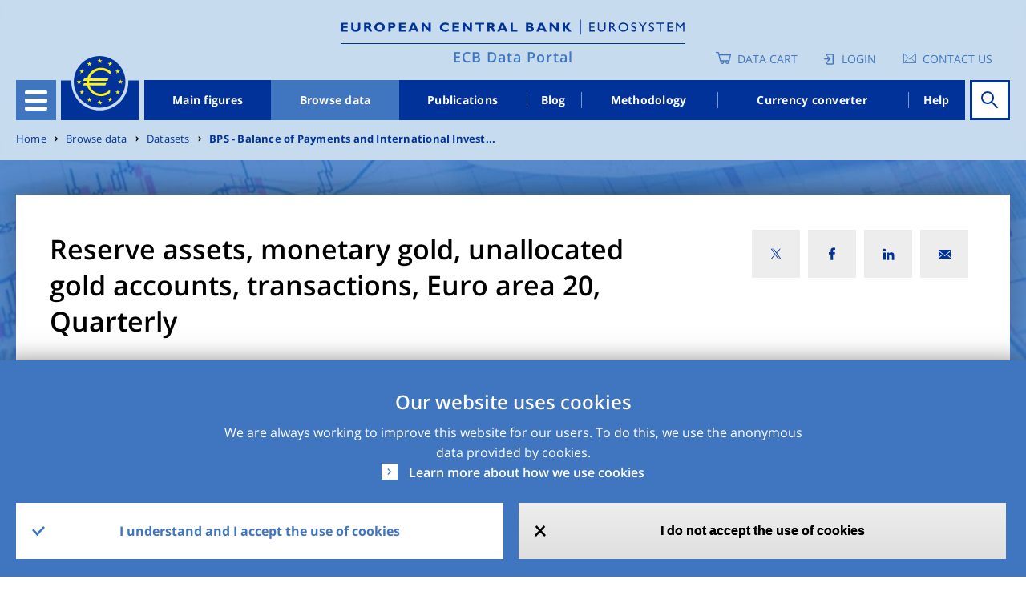

--- FILE ---
content_type: application/javascript
request_url: https://data.ecb.europa.eu/sites/default/files/js/js_mgggWGdZbm-dbG4yKJaXiCFLRr4o2NFQn8Ht4p70OMI.js?scope=footer&delta=2&language=en&theme=edp&include=eJyNktFugzAMRX8IyMv-JzKJAZckZk6o1n79TEi3bqq0PRDZxxd87TAyl1wEtjcb2UMwY27R4AkCzwNc4KNzgTCVTB7tFQJ5KMTJXt53lJtx1-GMBprwv9JW-1u_QSkoaYhYFvadY0HjZd_U4cQST0Dp0ChqX68V9JsZH_NZm-BakXYA67EABbvBjNYtIOUsVdoftOb62Cp3HDcQyuosUqJId_RfCt0SpXNplU3aE6WFEnsMGHXEChYE32oLR6z9M4K4pbIIlHoV7zXL6Dh5kNsTYqfXYrNaPi0WiphRCPO3Azsh-hHcqtb49PiD2EBj1f2yYAKkede8LzzPoTZ4ns6gG59z3Ry6tcNd98MrYV1TIEgOzSv4UmkjFI788oVW6wLcb-Y4uiZufNfJHz_DEX8CX98X4g
body_size: 74267
content:
/* @license GPL-2.0-or-later https://www.drupal.org/licensing/faq */
const Tooltip=(($)=>{const NAME='tooltip';const VERSION='4.1.3';const DATA_KEY='bs.tooltip';const EVENT_KEY=`.${DATA_KEY}`;const JQUERY_NO_CONFLICT=$.fn[NAME];const CLASS_PREFIX='bs-tooltip';const BSCLS_PREFIX_REGEX=new RegExp(`(^|\\s)${CLASS_PREFIX}\\S+`,'g');const DefaultType={animation:'boolean',template:'string',title:'(string|element|function)',trigger:'string',delay:'(number|object)',html:'boolean',selector:'(string|boolean)',placement:'(string|function)',offset:'(number|string)',container:'(string|element|boolean)',fallbackPlacement:'(string|array)',boundary:'(string|element)'};const AttachmentMap={AUTO:'auto',TOP:'top',RIGHT:'right',BOTTOM:'bottom',LEFT:'left'};const Default={animation:true,template:'<div class="tooltip" role="tooltip">'+'<div class="arrow"></div>'+'<div class="tooltip-inner"></div></div>',trigger:'hover focus',title:'',delay:0,html:false,selector:false,placement:'top',offset:0,container:false,fallbackPlacement:'flip',boundary:'scrollParent'};const HoverState={SHOW:'show',OUT:'out'};const Event={HIDE:`hide${EVENT_KEY}`,HIDDEN:`hidden${EVENT_KEY}`,SHOW:`show${EVENT_KEY}`,SHOWN:`shown${EVENT_KEY}`,INSERTED:`inserted${EVENT_KEY}`,CLICK:`click${EVENT_KEY}`,FOCUSIN:`focusin${EVENT_KEY}`,FOCUSOUT:`focusout${EVENT_KEY}`,MOUSEENTER:`mouseenter${EVENT_KEY}`,MOUSELEAVE:`mouseleave${EVENT_KEY}`};const ClassName={FADE:'fade',SHOW:'show'};const Selector={TOOLTIP:'.tooltip',TOOLTIP_INNER:'.tooltip-inner',ARROW:'.arrow'};const Trigger={HOVER:'hover',FOCUS:'focus',CLICK:'click',MANUAL:'manual'};class Tooltip{constructor(element,config){if(typeof Popper==='undefined')throw new TypeError('Bootstrap tooltips require Popper.js (https://popper.js.org)');this._isEnabled=true;this._timeout=0;this._hoverState='';this._activeTrigger={};this._popper=null;this.element=element;this.config=this._getConfig(config);this.tip=null;this._setListeners();}static get VERSION(){return VERSION;}static get Default(){return Default;}static get NAME(){return NAME;}static get DATA_KEY(){return DATA_KEY;}static get Event(){return Event;}static get EVENT_KEY(){return EVENT_KEY;}static get DefaultType(){return DefaultType;}enable(){this._isEnabled=true;}disable(){this._isEnabled=false;}toggleEnabled(){this._isEnabled=!this._isEnabled;}toggle(event){if(!this._isEnabled)return;if(event){const dataKey=this.constructor.DATA_KEY;let context=$(event.currentTarget).data(dataKey);if(!context){context=new this.constructor(event.currentTarget,this._getDelegateConfig());$(event.currentTarget).data(dataKey,context);}context._activeTrigger.click=!context._activeTrigger.click;if(context._isWithActiveTrigger())context._enter(null,context);else context._leave(null,context);}else{if($(this.getTipElement()).hasClass(ClassName.SHOW)){this._leave(null,this);return;}this._enter(null,this);}}dispose(){clearTimeout(this._timeout);$.removeData(this.element,this.constructor.DATA_KEY);$(this.element).off(this.constructor.EVENT_KEY);$(this.element).closest('.modal').off('hide.bs.modal');if(this.tip)$(this.tip).remove();this._isEnabled=null;this._timeout=null;this._hoverState=null;this._activeTrigger=null;if(this._popper!==null)this._popper.destroy();this._popper=null;this.element=null;this.config=null;this.tip=null;}show(){if($(this.element).css('display')==='none')throw new Error('Please use show on visible elements');const showEvent=$.Event(this.constructor.Event.SHOW);if(this.isWithContent()&&this._isEnabled){$(this.element).trigger(showEvent);const isInTheDom=$.contains(this.element.ownerDocument.documentElement,this.element);if(showEvent.isDefaultPrevented()||!isInTheDom)return;const tip=this.getTipElement();const tipId=Util.getUID(this.constructor.NAME);tip.setAttribute('id',tipId);this.element.setAttribute('aria-describedby',tipId);this.setContent();if(this.config.animation)$(tip).addClass(ClassName.FADE);const placement=typeof this.config.placement==='function'?this.config.placement.call(this,tip,this.element):this.config.placement;const attachment=this._getAttachment(placement);this.addAttachmentClass(attachment);const container=this.config.container===false?document.body:$(document).find(this.config.container);$(tip).data(this.constructor.DATA_KEY,this);if(!$.contains(this.element.ownerDocument.documentElement,this.tip))$(tip).appendTo(container);$(this.element).trigger(this.constructor.Event.INSERTED);this._popper=new Popper(this.element,tip,{placement:attachment,modifiers:{offset:{offset:this.config.offset},flip:{behavior:this.config.fallbackPlacement},arrow:{element:Selector.ARROW},preventOverflow:{boundariesElement:this.config.boundary}},onCreate:(data)=>{if(data.originalPlacement!==data.placement)this._handlePopperPlacementChange(data);},onUpdate:(data)=>{this._handlePopperPlacementChange(data);}});$(tip).addClass(ClassName.SHOW);if('ontouchstart' in document.documentElement)$(document.body).children().on('mouseover',null,$.noop);const complete=()=>{if(this.config.animation)this._fixTransition();const prevHoverState=this._hoverState;this._hoverState=null;$(this.element).trigger(this.constructor.Event.SHOWN);if(prevHoverState===HoverState.OUT)this._leave(null,this);};if($(this.tip).hasClass(ClassName.FADE)){const transitionDuration=Util.getTransitionDurationFromElement(this.tip);$(this.tip).one(Util.TRANSITION_END,complete).emulateTransitionEnd(transitionDuration);}else complete();}}hide(callback){const tip=this.getTipElement();const hideEvent=$.Event(this.constructor.Event.HIDE);const complete=()=>{if(this._hoverState!==HoverState.SHOW&&tip.parentNode)tip.parentNode.removeChild(tip);this._cleanTipClass();this.element.removeAttribute('aria-describedby');$(this.element).trigger(this.constructor.Event.HIDDEN);if(this._popper!==null)this._popper.destroy();if(callback)callback();};$(this.element).trigger(hideEvent);if(hideEvent.isDefaultPrevented())return;$(tip).removeClass(ClassName.SHOW);if('ontouchstart' in document.documentElement)$(document.body).children().off('mouseover',null,$.noop);this._activeTrigger[Trigger.CLICK]=false;this._activeTrigger[Trigger.FOCUS]=false;this._activeTrigger[Trigger.HOVER]=false;if($(this.tip).hasClass(ClassName.FADE)){const transitionDuration=Util.getTransitionDurationFromElement(tip);$(tip).one(Util.TRANSITION_END,complete).emulateTransitionEnd(transitionDuration);}else complete();this._hoverState='';}update(){if(this._popper!==null)this._popper.scheduleUpdate();}isWithContent(){return Boolean(this.getTitle());}addAttachmentClass(attachment){$(this.getTipElement()).addClass(`${CLASS_PREFIX}-${attachment}`);}getTipElement(){this.tip=this.tip||$(this.config.template)[0];return this.tip;}setContent(){const tip=this.getTipElement();this.setElementContent($(tip.querySelectorAll(Selector.TOOLTIP_INNER)),this.getTitle());$(tip).removeClass(`${ClassName.FADE} ${ClassName.SHOW}`);}setElementContent($element,content){const html=this.config.html;if(typeof content==='object'&&(content.nodeType||content.jquery))if(html){if(!$(content).parent().is($element))$element.empty().append(content);}else $element.text($(content).text());else $element[html?'html':'text'](content);}getTitle(){let title=this.element.getAttribute('data-original-title');if(!title)title=typeof this.config.title==='function'?this.config.title.call(this.element):this.config.title;return title;}_getAttachment(placement){return AttachmentMap[placement.toUpperCase()];}_setListeners(){const triggers=this.config.trigger.split(' ');triggers.forEach((trigger)=>{if(trigger==='click')$(this.element).on(this.constructor.Event.CLICK,this.config.selector,(event)=>this.toggle(event));else{if(trigger!==Trigger.MANUAL){const eventIn=trigger===Trigger.HOVER?this.constructor.Event.MOUSEENTER:this.constructor.Event.FOCUSIN;const eventOut=trigger===Trigger.HOVER?this.constructor.Event.MOUSELEAVE:this.constructor.Event.FOCUSOUT;$(this.element).on(eventIn,this.config.selector,(event)=>this._enter(event)).on(eventOut,this.config.selector,(event)=>this._leave(event));}}$(this.element).closest('.modal').on('hide.bs.modal',()=>this.hide());});if(this.config.selector)this.config={...this.config,trigger:'manual',selector:''};else this._fixTitle();}_fixTitle(){const titleType=typeof this.element.getAttribute('data-original-title');if(this.element.getAttribute('title')||titleType!=='string'){this.element.setAttribute('data-original-title',this.element.getAttribute('title')||'');this.element.setAttribute('title','');}}_enter(event,context){const dataKey=this.constructor.DATA_KEY;context=context||$(event.currentTarget).data(dataKey);if(!context){context=new this.constructor(event.currentTarget,this._getDelegateConfig());$(event.currentTarget).data(dataKey,context);}if(event)context._activeTrigger[event.type==='focusin'?Trigger.FOCUS:Trigger.HOVER]=true;if($(context.getTipElement()).hasClass(ClassName.SHOW)||context._hoverState===HoverState.SHOW){context._hoverState=HoverState.SHOW;return;}clearTimeout(context._timeout);context._hoverState=HoverState.SHOW;if(!context.config.delay||!context.config.delay.show){context.show();return;}context._timeout=setTimeout(()=>{if(context._hoverState===HoverState.SHOW)context.show();},context.config.delay.show);}_leave(event,context){const dataKey=this.constructor.DATA_KEY;context=context||$(event.currentTarget).data(dataKey);if(!context){context=new this.constructor(event.currentTarget,this._getDelegateConfig());$(event.currentTarget).data(dataKey,context);}if(event)context._activeTrigger[event.type==='focusout'?Trigger.FOCUS:Trigger.HOVER]=false;if(context._isWithActiveTrigger())return;clearTimeout(context._timeout);context._hoverState=HoverState.OUT;if(!context.config.delay||!context.config.delay.hide){context.hide();return;}context._timeout=setTimeout(()=>{if(context._hoverState===HoverState.OUT)context.hide();},context.config.delay.hide);}_isWithActiveTrigger(){for(const trigger in this._activeTrigger)if(this._activeTrigger[trigger])return true;return false;}_getConfig(config){config={...this.constructor.Default,...$(this.element).data(),...typeof config==='object'&&config?config:{}};if(typeof config.delay==='number')config.delay={show:config.delay,hide:config.delay};if(typeof config.title==='number')config.title=config.title.toString();if(typeof config.content==='number')config.content=config.content.toString();Util.typeCheckConfig(NAME,config,this.constructor.DefaultType);return config;}_getDelegateConfig(){const config={};if(this.config){for(const key in this.config)if(this.constructor.Default[key]!==this.config[key])config[key]=this.config[key];}return config;}_cleanTipClass(){const $tip=$(this.getTipElement());const tabClass=$tip.attr('class').match(BSCLS_PREFIX_REGEX);if(tabClass!==null&&tabClass.length)$tip.removeClass(tabClass.join(''));}_handlePopperPlacementChange(popperData){const popperInstance=popperData.instance;this.tip=popperInstance.popper;this._cleanTipClass();this.addAttachmentClass(this._getAttachment(popperData.placement));}_fixTransition(){const tip=this.getTipElement();const initConfigAnimation=this.config.animation;if(tip.getAttribute('x-placement')!==null)return;$(tip).removeClass(ClassName.FADE);this.config.animation=false;this.hide();this.show();this.config.animation=initConfigAnimation;}static _jQueryInterface(config){return this.each(function(){let data=$(this).data(DATA_KEY);const _config=typeof config==='object'&&config;if(!data&&/dispose|hide/.test(config))return;if(!data){data=new Tooltip(this,_config);$(this).data(DATA_KEY,data);}if(typeof config==='string'){if(typeof data[config]==='undefined')throw new TypeError(`No method named "${config}"`);data[config]();}});}}$.fn[NAME]=Tooltip._jQueryInterface;$.fn[NAME].Constructor=Tooltip;$.fn[NAME].noConflict=function(){$.fn[NAME]=JQUERY_NO_CONFLICT;return Tooltip._jQueryInterface;};return Tooltip;})(jQuery,Popper);;
!function e(t,n,r){function i(a,s){if(!n[a]){if(!t[a]){var f="function"==typeof require&&require;if(!s&&f)return f(a,!0);if(o)return o(a,!0);var s=new Error("Cannot find module '"+a+"'");throw s.code="MODULE_NOT_FOUND",s;}var f=n[a]={exports:{}};t[a][0].call(f.exports,function(e){return i(t[a][1][e]||e);},f,f.exports,e,t,n,r);}return n[a].exports;}for(var o="function"==typeof require&&require,a=0;a<r.length;a++)i(r[a]);return i;}({1:[function(e,t,n){"use strict";!function(e,t,n){t.behaviors.dimensionsTooltip={attach:function(t,r){e(n("dimensionsTooltip",".detail-tags-wrapper",t)).each(function(){e(this).find('[data-toggle="tooltip"]').tooltip();});}},t.behaviors.dataTitleTrim={attach:function(t,r){e(n("dataTitleTrim",".details-page-title",t)).each(function(){var e=this.innerHTML.trim();252<e.length&&(this.innerHTML=e.slice(0,251)+"…");});}},t.transformFrequency=function(t){t?(e("#dimensionRow").addClass("transform-data-frequency"),e("span.transformed-frequency-item").text(t),e("#timeseriesModalContent").addClass("transform-data-frequency"),e("span.frequency-modified-value").text(t)):(e("#dimensionRow").removeClass("transform-data-frequency"),e("#timeseriesModalContent").removeClass("transform-data-frequency"));};}(jQuery,Drupal,once);},{}]},{},[1]);;
!function e(i,r,t){function o(s,a){if(!r[s]){if(!i[s]){var c="function"==typeof require&&require;if(!a&&c)return c(s,!0);if(n)return n(s,!0);var a=new Error("Cannot find module '"+s+"'");throw a.code="MODULE_NOT_FOUND",a;}var c=r[s]={exports:{}};i[s][0].call(c.exports,function(e){return o(i[s][1][e]||e);},c,c.exports,e,i,r,t);}return r[s].exports;}for(var n="function"==typeof require&&require,s=0;s<t.length;s++)o(t[s]);return o;}({1:[function(e,i,r){"use strict";!function(e,i,r,t){i.behaviors.edpMinimizedDataComparison={attach:function(i,r){e(t("edpCookies",".edp-data-comparison-minimize-wrapper")).each(function(){window.location.href.includes("/data-comparison/")&&(e(".check-data-comparison-page, .show-all-list, .timeseries-list").css("display","none"),e(this).addClass("only-discard"),e(this).removeClass("show-all")),e(".show-all-list").on("click",function(){return e(".timeseries-list").toggle("fast"),e(".edp-data-comparison-minimize-wrapper").toggleClass("show-ts-list"),!1;});});}};}(jQuery,Drupal,drupalSettings,once);},{}]},{},[1]);;
!function e(r,t,s){function o(i,a){if(!t[i]){if(!r[i]){var p="function"==typeof require&&require;if(!a&&p)return p(i,!0);if(n)return n(i,!0);var a=new Error("Cannot find module '"+i+"'");throw a.code="MODULE_NOT_FOUND",a;}var p=t[i]={exports:{}};r[i][0].call(p.exports,function(e){return o(r[i][1][e]||e);},p,p.exports,e,r,t,s);}return t[i].exports;}for(var n="function"==typeof require&&require,i=0;i<s.length;i++)o(s[i]);return o;}({1:[function(e,r,t){"use strict";!function(e,r,t,s){t.Ajax.prototype.setProgressIndicatorThrobber=function(){this.progress.element=e(t.theme("ajaxProgressThrobber",this.progress.message));var r=e(this.element).data("progress-parent-selector");(r=this.progress.parent_selector?this.progress.parent_selector:r)?(e(r).prepend(this.progress.element.addClass("ajax-progress-parent-selector")),e(r).css("position","relative")):e(this.element).after(this.progress.element);};}(jQuery,window,Drupal,drupalSettings);},{}]},{},[1]);;
!function s(a,e,i){function t(o,r){if(!e[o]){if(!a[o]){var c="function"==typeof require&&require;if(!r&&c)return c(o,!0);if(n)return n(o,!0);var r=new Error("Cannot find module '"+o+"'");throw r.code="MODULE_NOT_FOUND",r;}var c=e[o]={exports:{}};a[o][0].call(c.exports,function(s){return t(a[o][1][s]||s);},c,c.exports,s,a,e,i);}return e[o].exports;}for(var n="function"==typeof require&&require,o=0;o<i.length;o++)t(i[o]);return t;}({1:[function(s,a,e){"use strict";!function(s,a,e){a.behaviors.edpPassValidation={attach:function(i,t){s(e("edpPassValidation",".js-form-type-password-confirm ",i)).each(function(){var e=s(this);e.find('[name="pass[pass1]"]').on("keyup focusout",function(){var e=s(this),i;e.valid()?e.hasClass("validation-success")||(e.addClass("validation-success"),(i=s('<span class="success-validation"></span>')).text(a.t("Password format complies with the policy settings")),e.after(i)):(e.removeClass("validation-success"),e.parent().find(".success-validation").remove());}),e.find('[name="pass[pass2]"]').on("keyup focusout",function(){var e=s(this),i;e.valid()?e.hasClass("validation-success")||(e.addClass("validation-success"),(i=s('<span class="success-validation"></span>')).text(a.t("Passwords match")),e.after(i)):(e.removeClass("validation-success"),e.parent().find(".success-validation").remove());});});}};}(jQuery,Drupal,once);},{}]},{},[1]);;
!function e(o,t,i){function r(s,a){if(!t[s]){if(!o[s]){var l="function"==typeof require&&require;if(!a&&l)return l(s,!0);if(n)return n(s,!0);var a=new Error("Cannot find module '"+s+"'");throw a.code="MODULE_NOT_FOUND",a;}var l=t[s]={exports:{}};o[s][0].call(l.exports,function(e){return r(o[s][1][e]||e);},l,l.exports,e,o,t,i);}return t[s].exports;}for(var n="function"==typeof require&&require,s=0;s<i.length;s++)r(i[s]);return r;}({1:[function(e,o,t){"use strict";!function(e,o,t){o.behaviors.edpLoginModal={attach:function(i,r){e(t("enterPress",'form.user-login-form input:not([type="submit"]), form.user-register-form input:not([type="submit"]), form.user-pass input:not([type="submit"])',i)).on("keydown",function(o){if(13===o.which)return o.preventDefault(),e('input[type="submit"]').mousedown(),!1;});var n=!1;e(t("edpLoginModal","#edpLoginModal",i)).each(function(){var i=e(this),r=i.find("button.close").not(".use-ajax")[0],s=(r&&!r.hasAttribute("data-edp-login-modal")&&(r.addEventListener("click",function(o){e(".user-login-form, .user-register-form, .user-pass").is(":visible")?i.find(".back-to-login").length&&e(".back-to-login").trigger("click"):location.reload();}),r.setAttribute("data-edp-login-modal","true")),-1<window.location.href.indexOf("login-modal")&&0===drupalSettings.user.uid&&e(document).ready(function(){e(".login-block .user-login").trigger("click");}),e(t("edpLoginModal",'a[href$="/user/login"]:not(.use-ajax)')).on("click",function(t){t.preventDefault(),n||(n=!0,e.get(o.url("session/token")).done(function(t){e.ajax({url:o.url("user_login_check"),type:"POST",headers:{"X-CSRF-Token":t,Accept:"application/json",cache:"no-cache"},success:function(e){n=!1,e.user_status&&location.reload();},error:function(){n=!1,e(".user-pass").is(":visible")||(e(".modal-body ul:first li:first").click(),i.find(".status-messages .alert").remove(),e(".user-register-form").length&&(e(".user-register-form").validate().resetForm(),e(".user-register-form input").removeClass("error")),e(".user-login-form").length&&(e(".user-login-form").validate().resetForm(),e(".user-login-form input").removeClass("error"))),i.modal({backdrop:"static",keyboard:!1}),window.dispatchEvent(new Event("openLoginModal"));}});}));}),e(this).find(".tab_content")),a=e(this).find(".tab_heading"),l=e(this).find("ul.tabs li");s.hide(),e(".tab_content:first").show(),l.click(function(){var o=e(this),t=(s.hide(),o.attr("rel"));e("#"+t).fadeIn(),l.removeClass("active"),o.addClass("active"),a.removeClass("d_active"),e(".tab_heading[rel^='"+t+"']").addClass("d_active");}),a.click(function(){var o=e(this),t=(s.hide(),o.attr("rel"));e("#"+t).fadeIn(),a.removeClass("d_active"),o.addClass("d_active"),l.removeClass("active"),e("ul.tabs li[rel^='"+t+"']").addClass("active");});}),e(t("edpLoginModal",".user-login-form",i)).each(function(){e("#edpLoginModal .modal-dialog").removeClass("reset-pass-form-showing");}),e(t("edpLoginModal",".user-pass",i)).each(function(){e("#edpLoginModal .modal-dialog").addClass("reset-pass-form-showing");}),e(t("edpLoginModal",".user-register-form",i)).each(function(){}),e(".register-request-password-link").on("click",function(o){o.preventDefault(),e(".modal-body ul:first li:first").click(),e(".request-password-link").click();}),e(".back-to-login-register").on("click",function(o){o.preventDefault(),e("#edpLoginModal .modal-dialog").removeClass("reset-pass-form-showing"),e(".modal-body ul:first li:first").click();});}},o.behaviors.passwordIconTooltip={attach:function(o,i){e(t("passwordIconTooltip",".form-item-pass-pass1",o)).each(function(){e(this).find('[data-toggle="tooltip"]').tooltip(),e(".passwordtooltip").hover(function(){var o=e(this).attr("aria-describedby");e("body").find("#"+o).addClass("login-pwd-tooltp");});});}};}(jQuery,Drupal,once);},{}]},{},[1]);;
!function e(o,t,r){function n(c,f){if(!t[c]){if(!o[c]){var s="function"==typeof require&&require;if(!f&&s)return s(c,!0);if(i)return i(c,!0);var f=new Error("Cannot find module '"+c+"'");throw f.code="MODULE_NOT_FOUND",f;}var s=t[c]={exports:{}};o[c][0].call(s.exports,function(e){return n(o[c][1][e]||e);},s,s.exports,e,o,t,r);}return t[c].exports;}for(var i="function"==typeof require&&require,c=0;c<r.length;c++)n(r[c]);return n;}({1:[function(e,o,t){"use strict";!function(e,o,t){o.behaviors.footertop={attach:function(o,r){e(t("footer","#edp-page-footer")).each(function(){0==e(".footer-top").find(".footerBorder").length&&(e(".footer-top").append('<div class="footerBorder"></div'),e.fn.myFunction=function(){var o=document.getElementsByClassName("footer-top-left"),o=o[0]&&o[0].clientWidth,r=document.getElementsByClassName("block--footerfollowusblock"),r=r[0]&&r[0].clientWidth,i,i;screen.width<766?(i=(r+24)/8,e(".mediaIcons").css("width",i+"px"),e(".footerBorder").css("max-width","100%")):screen.width<1023&&767<=screen.width?(i=o+r+230,e(".footerBorder").css("max-width",i),e(".mediaIcons").each(function(o,t){e(".mediaIcons")[o].style.removeProperty("width");})):(e(".footerBorder").css("max-width","100%"),e(".mediaIcons").each(function(o,t){e(".mediaIcons")[o].style.removeProperty("width");}));},e.fn.myFunction(),e(window).scroll(function(){e.fn.myFunction();}));});}};}(jQuery,Drupal,once);},{}]},{},[1]);;
const Button=(($)=>{const NAME='button';const VERSION='4.1.3';const DATA_KEY='bs.button';const EVENT_KEY=`.${DATA_KEY}`;const DATA_API_KEY='.data-api';const JQUERY_NO_CONFLICT=$.fn[NAME];const ClassName={ACTIVE:'active',BUTTON:'btn',FOCUS:'focus'};const Selector={DATA_TOGGLE_CARROT:'[data-toggle^="button"]',DATA_TOGGLE:'[data-toggle="buttons"]',INPUT:'input',ACTIVE:'.active',BUTTON:'.btn'};const Event={CLICK_DATA_API:`click${EVENT_KEY}${DATA_API_KEY}`,FOCUS_BLUR_DATA_API:`focus${EVENT_KEY}${DATA_API_KEY} `+`blur${EVENT_KEY}${DATA_API_KEY}`};class Button{constructor(element){this._element=element;}static get VERSION(){return VERSION;}toggle(){let triggerChangeEvent=true;let addAriaPressed=true;const rootElement=$(this._element).closest(Selector.DATA_TOGGLE)[0];if(rootElement){const input=this._element.querySelector(Selector.INPUT);if(input){if(input.type==='radio')if(input.checked&&this._element.classList.contains(ClassName.ACTIVE))triggerChangeEvent=false;else{const activeElement=rootElement.querySelector(Selector.ACTIVE);if(activeElement)$(activeElement).removeClass(ClassName.ACTIVE);}if(triggerChangeEvent){if(input.hasAttribute('disabled')||rootElement.hasAttribute('disabled')||input.classList.contains('disabled')||rootElement.classList.contains('disabled'))return;input.checked=!this._element.classList.contains(ClassName.ACTIVE);$(input).trigger('change');}input.focus();addAriaPressed=false;}}if(addAriaPressed)this._element.setAttribute('aria-pressed',!this._element.classList.contains(ClassName.ACTIVE));if(triggerChangeEvent)$(this._element).toggleClass(ClassName.ACTIVE);}dispose(){$.removeData(this._element,DATA_KEY);this._element=null;}static _jQueryInterface(config){return this.each(function(){let data=$(this).data(DATA_KEY);if(!data){data=new Button(this);$(this).data(DATA_KEY,data);}if(config==='toggle')data[config]();});}}$(document).on(Event.CLICK_DATA_API,Selector.DATA_TOGGLE_CARROT,(event)=>{event.preventDefault();let button=event.target;if(!$(button).hasClass(ClassName.BUTTON))button=$(button).closest(Selector.BUTTON);Button._jQueryInterface.call($(button),'toggle');}).on(Event.FOCUS_BLUR_DATA_API,Selector.DATA_TOGGLE_CARROT,(event)=>{const button=$(event.target).closest(Selector.BUTTON)[0];$(button).toggleClass(ClassName.FOCUS,/^focus(in)?$/.test(event.type));});$.fn[NAME]=Button._jQueryInterface;$.fn[NAME].Constructor=Button;$.fn[NAME].noConflict=function(){$.fn[NAME]=JQUERY_NO_CONFLICT;return Button._jQueryInterface;};return Button;})(jQuery);;
!function e(t,s,l){function a(i,o){if(!s[i]){if(!t[i]){var r="function"==typeof require&&require;if(!o&&r)return r(i,!0);if(n)return n(i,!0);var o=new Error("Cannot find module '"+i+"'");throw o.code="MODULE_NOT_FOUND",o;}var r=s[i]={exports:{}};t[i][0].call(r.exports,function(e){return a(t[i][1][e]||e);},r,r.exports,e,t,s,l);}return s[i].exports;}for(var n="function"==typeof require&&require,i=0;i<l.length;i++)a(l[i]);return a;}({1:[function(e,t,s){"use strict";var l;(l=jQuery).fn.niceSelect=function(e){var t,s="",n,e;return "string"==typeof e?"update"==e?this.each(function(){var e=l(this),t=l(this).next(".nice-select"),s=t.hasClass("open");t.length&&(t.remove(),a(e),s)&&e.next().trigger("click");}):"destroy"==e?(this.each(function(){var e=l(this),t=l(this).next(".nice-select");t.length&&(t.remove(),e.css("display",""));}),0==l(".nice-select").length&&l(document).off(".nice_select")):console.log('Method "'+e+'" does not exist.'):(this.hide(),this.each(function(){var e=l(this);e.next().hasClass("nice-select-wrapper")||a(e);}),n=l(this).next(),l(document).off("nice-select-wrapper"),n.off().on("click",function(e){var t=l(this);l(".nice-select-wrapper").not(n).removeClass("open"),t.toggleClass("open"),t.hasClass("open")?(t.find(".option"),t.find(".focus").removeClass("focus"),t.find(".selected").addClass("focus")):t.focus();}),l(document).on("click",function(e){0===l(e.target).closest(".nice-select-wrapper").length&&l(".nice-select-wrapper").removeClass("open").find(".option");}),n.on("click",".option:not(.disabled)",function(e){var t=l(this),s=t.closest(".nice-select-wrapper"),a=n.parent().find("label").text(),i="",a=(0<=["_none","","any","All","all","0"].indexOf(t.data("value"))||(i=a+" "),i="",s.find(".selected").removeClass("selected"),t.addClass("selected"),t.data("display")?i+t.data("display"):i+t.html());0<=["any","All","all"].indexOf(t.data("value"))&&(a=s.prev("select").find("[value= "+t.data("value")+"]").text()),s.find(".current").html(a),s.prev("select").val(t.data("value")).trigger("change");}),n.on("keydown",function(e){var a=l(this),n=l(a.find(".focus")||a.find(".list .option.selected")),i=a.find("ul"),o,o;if(32==e.keyCode||13==e.keyCode)return (a.hasClass("open")?n:a).trigger("click"),!1;if(40==e.keyCode)return a.hasClass("open")?0<(o=n.nextAll(".option:not(.disabled)").first()).length&&(a.find(".focus").removeClass("focus"),o.addClass("focus").focus(),i[0].scrollTop+i.height()<o[0].offsetTop+o.height())&&i.animate({scrollTop:o[0].offsetTop-i.height()+o.height()},0):a.trigger("click"),!1;if(38==e.keyCode)return a.hasClass("open")?0<(o=n.prevAll(".option:not(.disabled)").first()).length&&(a.find(".focus").removeClass("focus"),o.addClass("focus").focus(),i[0].scrollTop>o[0].offsetTop)&&i.animate({scrollTop:o[0].offsetTop},0):a.trigger("click"),!1;if(27==e.keyCode)a.hasClass("open")&&a.trigger("click");else if(9==e.keyCode){if(a.hasClass("open"))return !1;}else{clearTimeout(t),s+=e.key;var c=this;t=setTimeout(function(){var e="//li[starts-with(translate(text(), 'ABCDEFGHIJKLMNOPQRSTUVWXYZ', 'abcdefghijklmnopqrstuvwxyz'), '"+s+"')]",e=document.evaluate(e,c,null,XPathResult.FIRST_ORDERED_NODE_TYPE,null).singleNodeValue;s="",e&&(l(a.find(".focus")||a.find(".list .option.selected")).removeClass("focus"),l(e).focus().addClass("focus"),a.find("ul").animate({scrollTop:l(e)[0].offsetTop},100));},700),e.preventDefault();}}),(e=document.createElement("a").style).cssText="pointer-events:auto","auto"!==e.pointerEvents&&l("html").addClass("no-csspointerevents")),this;function a(e){e.after(l('<div aria-role="listbox"></div>').addClass("nice-select-wrapper").addClass(e.attr("class")||"").addClass(e.attr("disabled")?"disabled":"").attr("tabindex",e.attr("disabled")?null:"0").html('<span class="current"></span><ul class="list"></ul>'));var t=e.next(),s=e.find("option"),a=e.find("option:selected"),e=e.parent().find("label").text(),i="";0<=["_none","","any","All","all","0"].indexOf(a.val())||(i=e+" "),i="",t.find(".current").html(a.data("display")?i+a.data("display"):i+a.text()),s.each(function(e){var s=l(this),a=s.data("display"),n,n=(n=s.text()).replace(/</g,"&lt;").replace(/>/g,"&gt;").replace(/"/g,"&quot;").replace(/'/g,"&#039;");0<=["any","All","all"].indexOf(s.val())&&(n="All"),t.find("ul").append(l('<li aria-role="option"></li>').attr("data-value",s.val()).attr("data-display",a||null).addClass("option"+(s.is(":selected")?" selected":"")+(s.is(":disabled")?" disabled":"")).html(n));});}};},{}]},{},[1]);;
!function e(r,t,n){function c(o,u){if(!t[o]){if(!r[o]){var f="function"==typeof require&&require;if(!u&&f)return f(o,!0);if(i)return i(o,!0);var u=new Error("Cannot find module '"+o+"'");throw u.code="MODULE_NOT_FOUND",u;}var f=t[o]={exports:{}};r[o][0].call(f.exports,function(e){return c(r[o][1][e]||e);},f,f.exports,e,r,t,n);}return t[o].exports;}for(var i="function"==typeof require&&require,o=0;o<n.length;o++)c(n[o]);return c;}({1:[function(e,r,t){"use strict";!function(e,r,t){r.behaviors.niceSelect={attach:function(r,n){e(t("niceSelect","select.nice-select, .nice-select select",r)).each(function(){e(this).niceSelect();});}};}(jQuery,Drupal,once);},{}]},{},[1]);;
(function(Drupal,drupalSettings){Drupal.behaviors.activeLinks={attach(context){const path=drupalSettings.path;let queryString=JSON.stringify(path.currentQuery);if(queryString)queryString=queryString.replace(/'/g,"\\'");const querySelector=queryString?`[data-drupal-link-query="${CSS.escape(queryString)}"]`:':not([data-drupal-link-query])';const originalSelectors=[`[data-drupal-link-system-path="${CSS.escape(path.currentPath)}"]`];let selectors;if(path.isFront)originalSelectors.push('[data-drupal-link-system-path="<front>"]');selectors=[].concat(originalSelectors.map((selector)=>`${selector}:not([hreflang])`),originalSelectors.map((selector)=>`${selector}[hreflang="${path.currentLanguage}"]`));selectors=selectors.map((current)=>current+querySelector);const activeLinks=context.querySelectorAll(selectors.join(','));const il=activeLinks.length;for(let i=0;i<il;i++){activeLinks[i].classList.add('is-active');activeLinks[i].setAttribute('aria-current','page');}},detach(context,settings,trigger){if(trigger==='unload'){const activeLinks=context.querySelectorAll('[data-drupal-link-system-path].is-active');const il=activeLinks.length;for(let i=0;i<il;i++){activeLinks[i].classList.remove('is-active');activeLinks[i].removeAttribute('aria-current');}}}};})(Drupal,drupalSettings);;
!function o(r,e,t){function n(i,c){if(!e[i]){if(!r[i]){var u="function"==typeof require&&require;if(!c&&u)return u(i,!0);if(a)return a(i,!0);var c=new Error("Cannot find module '"+i+"'");throw c.code="MODULE_NOT_FOUND",c;}var u=e[i]={exports:{}};r[i][0].call(u.exports,function(o){return n(r[i][1][o]||o);},u,u.exports,o,r,e,t);}return e[i].exports;}for(var a="function"==typeof require&&require,i=0;i<t.length;i++)n(t[i]);return n;}({1:[function(o,r,e){"use strict";!function(o,r,e){r.behaviors.headerSticky={attach:function(r,t){o(e("headerSticky",".edp-page-header",r)).each(function(){}),o(".user-logout").on("click",function(o){localStorage.removeItem("chartComparisonInformation"),localStorage.removeItem("chartInformation");}),o(".toolbar-menu .nav-link").on("click",function(){"log out"==o(this).text().toLowerCase()&&(localStorage.removeItem("chartComparisonInformation"),localStorage.removeItem("chartInformation"));});}};}(jQuery,Drupal,once);},{}]},{},[1]);;
(()=>{var e={884:(e,t,n)=>{"use strict";n.d(t,{A:()=>i});var r=n(601),a=n.n(r),o=n(314),l=n.n(o)()(a());l.push([e.id,".searchComponentWrapper{width:min(44%, 600px);margin-bottom:40px;margin-inline:auto}@media(max-width: 1249.98px){.searchComponentWrapper{width:min(56%, 600px)}}@media(max-width: 1022.98px){.searchComponentWrapper{width:min(68%, 600px)}}@media(max-width: 766.98px){.searchComponentWrapper{width:min(90%, 500px)}}.searchComponentWrapper .searchbox-outer{position:relative}.searchComponentWrapper .searchInput{border:none;border-bottom:2px solid #003299;width:100%;height:56px;color:#003299;font-size:1.125rem;letter-spacing:.36px;line-height:26px;background:#e7eef8;padding-top:5px;padding-left:74px;padding-right:40px;margin-top:30px}@media(max-width: 1022.98px){.searchComponentWrapper .searchInput{padding-left:58px}}@media(max-width: 766.98px){.searchComponentWrapper .searchInput{width:100% !important;font-size:15px !important;padding-left:52px;text-overflow:ellipsis}}.searchComponentWrapper .resultPageExtraStyle{padding-bottom:28px}@media(max-width: 766.98px){.searchComponentWrapper .resultPageExtraStyle{padding-bottom:43px !important}}.searchComponentWrapper .searchInput:focus{outline:none}.searchComponentWrapper .search-input-padding{padding-left:80px !important}.searchComponentWrapper .searchInput::placeholder{color:#003299;opacity:1;text-align:left;padding-left:1%;font-size:1.125rem}@media(max-width: 1022.98px){.searchComponentWrapper .searchInput::placeholder{padding-left:12px}}.searchComponentWrapper .cross-icon-span,.searchComponentWrapper .cross-icon-result{position:relative}@media(max-width: 766.98px){.searchComponentWrapper .cross-icon-result{float:right}}@media(max-width: 766.98px){.searchComponentWrapper .cross-icon-span .crossIconStyle{top:-5px}}.searchComponentWrapper .popular-search-div{width:50%;flex:0 1 100%;float:right}@media(max-width: 766.98px){.searchComponentWrapper .popular-search-div{float:left;margin-left:20px}}.searchComponentWrapper .flyout-recent-outerDiv{width:50%;flex:0 1 100%}@media(max-width: 766.98px){.searchComponentWrapper .flyout-recent-outerDiv{width:100%}}.searchComponentWrapper .flyoutSectionsStyle{display:flex;flex-direction:row;column-gap:30px}@media(max-width: 766.98px){.searchComponentWrapper .flyoutSectionsStyle{flex-direction:column}}.searchComponentWrapper .popular-search-div-zero-state{display:inline-grid;margin-left:4%}@media(max-width: 1022.98px){.searchComponentWrapper .popular-search-div-zero-state{margin-left:5%}}.searchComponentWrapper .flyout-style{overflow-x:hidden;overflow-y:auto;height:500px;right:10px;padding:0 55px 35px;scrollbar-width:thin;max-height:427px;right:unset !important;background-color:#fff;box-shadow:0 2px 10px 0 rgba(189,189,189,.5);position:absolute;padding:0;width:100%;height:auto;z-index:1000}.searchComponentWrapper .flyout-style::-webkit-scrollbar{width:8px}.searchComponentWrapper .flyout-style::-webkit-scrollbar-track{background:#d8d8d8;border-radius:2px}.searchComponentWrapper .flyout-style::-webkit-scrollbar-thumb{background:#a9a8a8;border-radius:2px}.searchComponentWrapper .flyout-style::-webkit-scrollbar-thumb:hover{background:#a9a8a8}@media(max-width: 766.98px){.searchComponentWrapper .flyout-style{position:revert;position:absolute}}.searchComponentWrapper .popular-flyout{padding-top:18px;padding-left:2px;color:#000;font-size:.75rem;font-weight:600;letter-spacing:.12px;line-height:17px}@media(max-width: 766.98px){.searchComponentWrapper .popular-flyout{padding-top:0}}.searchComponentWrapper .recent-search-flyout{padding-top:18px;padding-left:24px;color:#000;font-size:.75rem;font-weight:600;letter-spacing:.12px;line-height:17px}.searchComponentWrapper .recentlistStyle{padding-left:24px;list-style-type:none}.searchComponentWrapper .recentlistStyle li{white-space:nowrap}.searchComponentWrapper .recentlistStyle li .popular-word-flyout{padding-left:30px}@media(min-width: 767px){.searchComponentWrapper .recentlistStyle li .popular-word-flyout{padding-left:18px}}@media(min-width: 1023px){.searchComponentWrapper .recentlistStyle li .popular-word-flyout{padding-left:22px}}.searchComponentWrapper .popularListStyle{list-style-type:none !important;padding-left:0}.searchComponentWrapper .popularListStyle li{white-space:nowrap}@media(min-width: 767px){.searchComponentWrapper .popularListStyle li .popular-word-flyout{padding-left:10px}}@media(max-width: 766.98px){.searchComponentWrapper .popularListStyle{margin-left:2px}}.searchComponentWrapper .recent-queries{color:#000;font-size:.75rem;font-weight:600}.searchComponentWrapper .popular-word-flyout{padding-left:16px;color:#003299;font-size:.875rem;letter-spacing:.15px;line-height:20px}@media(max-width: 766.98px){.searchComponentWrapper .popular-word-flyout{padding-left:28px}}.searchComponentWrapper .popular-search-icon{margin-left:-1px;color:#252525}.searchComponentWrapper .result-style{background-color:#f6f6f6;color:#003299 !important;font-size:.75rem;letter-spacing:.12px;line-height:17px;cursor:pointer;padding-top:11px;padding-bottom:9px;padding-left:21px;position:relative;bottom:0;width:100%}@media(max-width: 1022.98px){.searchComponentWrapper .result-style{padding-top:17px;padding-left:33px}}.searchComponentWrapper .searchicon-textbox{position:absolute;height:27.02px;width:28.37px;color:#4076bf;left:14px;top:48px}.searchComponentWrapper .recent-time-icon{color:#555}.searchComponentWrapper .right-arrow-style{padding:2px;margin-left:7px;color:#003299}.searchComponentWrapper .crossIconStyle{position:absolute;top:-4px;right:10px;color:#4076bf}@media(max-width: 766.98px){.searchComponentWrapper .crossIconStyle{top:43px}}.searchComponentWrapper .crossIconRecentStyle{position:absolute;left:93%;top:-13%;color:#4076bf}",""]);const i=l;},691:(e,t,n)=>{"use strict";n.d(t,{A:()=>i});var r=n(601),a=n.n(r),o=n(314),l=n.n(o)()(a());l.push([e.id,'.searchComponentHeadWrapper .searchHeadOuterDiv{margin-top:-24px;margin-left:-5px}@media(max-width: 1022.98px){.searchComponentHeadWrapper .searchHeadOuterDiv{margin-top:-64px !important;margin-left:-46px}}.searchComponentHeadWrapper .searchInput{border-bottom:2px solid #003299;width:600px;height:48px;color:#003299;font-family:"Open Sans",Verdana,Helvetica,sans-serif;font-size:20px;letter-spacing:.36px;line-height:27px;background:#d8e3ec;border-right:none;border-left:none;border-top:none;padding-top:5px}@media(max-width: 1022.98px){.searchComponentHeadWrapper .searchInput{width:637px}}@media(max-width: 766.98px){.searchComponentHeadWrapper .searchInput{width:472px}}@media(max-width: 766.98px){.searchComponentHeadWrapper .recentQueryDiv{display:block}}.searchComponentHeadWrapper .searchInput:focus{outline:none}.searchComponentHeadWrapper .searchInput::placeholder{color:#00329a;text-align:left;padding-left:13%;font-size:1.25rem}@media(max-width: 1022.98px){.searchComponentHeadWrapper .searchInput::placeholder{padding-left:10%}}.searchComponentHeadWrapper .searchbox-outer{width:1076px;margin:24px auto;margin-bottom:0 !important}@media(max-width: 1022.98px){.searchComponentHeadWrapper .searchbox-outer{padding-top:40px !important;margin-left:7% !important;width:590px}}@media(max-width: 766.98px){.searchComponentHeadWrapper .searchbox-outer{padding-top:40px !important;margin-left:7% !important;width:430px}}.searchComponentHeadWrapper .popular-search-div{margin-left:13%}@media(max-width: 1022.98px){.searchComponentHeadWrapper .popular-search-div{margin-left:17%}}@media(max-width: 766.98px){.searchComponentHeadWrapper .popular-search-div{margin-left:-2% !important;padding-bottom:50px}}.searchComponentHeadWrapper .popular-search-div-zero-state{display:inline-grid;margin-left:4%}@media(max-width: 1022.98px){.searchComponentHeadWrapper .popular-search-div-zero-state{margin-left:1%}}.searchComponentHeadWrapper .flyoutSectionsStyle{display:flex;flex-direction:row;column-gap:145px}@media(max-width: 1022.98px){.searchComponentHeadWrapper .flyoutSectionsStyle{column-gap:1px}}@media(max-width: 766.98px){.searchComponentHeadWrapper .flyoutSectionsStyle{flex-direction:column;overflow-x:hidden;overflow-y:auto}}.searchComponentHeadWrapper .flyout-style{background-color:#fff;box-shadow:0 2px 10px 0 rgba(189,189,189,.5);position:relative;overflow-x:hidden;overflow-y:auto;height:500px;right:10px;padding:0 55px 35px;scrollbar-width:thin;right:unset !important;padding:0;height:auto;max-height:417px;z-index:9999}.searchComponentHeadWrapper .flyout-style::-webkit-scrollbar{width:8px}.searchComponentHeadWrapper .flyout-style::-webkit-scrollbar-track{background:#d8d8d8;border-radius:2px}.searchComponentHeadWrapper .flyout-style::-webkit-scrollbar-thumb{background:#a9a8a8;border-radius:2px}.searchComponentHeadWrapper .flyout-style::-webkit-scrollbar-thumb:hover{background:#a9a8a8}@media(max-width: 766.98px){.searchComponentHeadWrapper .flyout-style{position:absolute;right:-7px !important;padding:0;width:104%;max-height:644px;box-shadow:none;left:0;top:28px;height:calc(100% - 94px) !important;background-color:#fff;overflow-y:scroll;margin-top:76px;overscroll-behavior:contain;position:fixed;z-index:1000}}@media(max-width: 766.98px){.searchComponentHeadWrapper .flyout-style a{text-decoration:none;position:fixed;right:0;bottom:0;width:100%}}.searchComponentHeadWrapper .popular-flyout{padding-top:17px;padding-left:42px;color:#000;font-family:"Open Sans",Verdana,Helvetica,sans-serif;font-size:12px;font-weight:600;letter-spacing:.12px;line-height:17px}.searchComponentHeadWrapper .popular-flyout-zero{padding-top:17px;padding-left:25px;color:#000;font-family:"Open Sans",Verdana,Helvetica,sans-serif;font-size:12px;font-weight:600;letter-spacing:.12px;line-height:17px}@media(max-width: 1022.98px){.searchComponentHeadWrapper .popular-flyout-zero{padding-left:16px}}@media(max-width: 766.98px){.searchComponentHeadWrapper .popular-flyout-zero{padding-left:26px}}.searchComponentHeadWrapper .recent-search-flyout{padding-top:17px;padding-left:24px;color:#000;font-family:"Open Sans",Verdana,Helvetica,sans-serif;font-size:12px;font-weight:600;letter-spacing:.12px;line-height:17px}.searchComponentHeadWrapper .recentlistStyle{max-width:180px;overflow:hidden;text-overflow:ellipsis;white-space:nowrap;max-width:271px;padding-left:50px;list-style-type:none}.searchComponentHeadWrapper .popularListStyle{max-width:180px;overflow:hidden;text-overflow:ellipsis;white-space:nowrap;max-width:279px;padding-left:40px !important;list-style-type:none !important}.searchComponentHeadWrapper .popularListStyle-zero{max-width:180px;overflow:hidden;text-overflow:ellipsis;white-space:nowrap;max-width:279px;padding-left:23px !important;list-style-type:none !important}@media(max-width: 1022.98px){.searchComponentHeadWrapper .popularListStyle-zero{padding-left:13px !important}}@media(max-width: 766.98px){.searchComponentHeadWrapper .popularListStyle-zero{padding-left:24px !important}}.searchComponentHeadWrapper .recent-queries{color:#000;font-family:"Open Sans",Verdana,Helvetica,sans-serif;font-size:12px;font-weight:600}.searchComponentHeadWrapper .popular-word-flyout{padding-left:16px;color:#003299;font-size:15px;font-family:"Open Sans",Verdana,Helvetica,sans-serif;letter-spacing:.15px;line-height:29px}.searchComponentHeadWrapper .popular-search-icon{margin-left:-1px;color:#252525}.searchComponentHeadWrapper .result-style{background-color:#f6f6f6;color:#003299 !important;font-size:.75rem;letter-spacing:.12px;line-height:17px;cursor:pointer;padding-top:11px;padding-bottom:9px;padding-left:21px;position:relative;bottom:0;width:100%}@media(max-width: 1022.98px){.searchComponentHeadWrapper .result-style{padding-top:17px}}.searchComponentHeadWrapper .searchicon-textbox{margin-top:-61px;margin-left:17px;color:#4076bf}@media(max-width: 766.98px){.searchComponentHeadWrapper .searchicon-textbox{margin-left:11px}}.searchComponentHeadWrapper .recent-time-icon{color:#555;margin-left:-15px}.searchComponentHeadWrapper .right-arrow-style{padding:2px;margin-left:7px;color:#003299}.searchComponentHeadWrapper .ecb-search-wrapper{display:flex;width:50px;background:#00329a;margin-left:0 !important;margin-left:5px}.searchComponentHeadWrapper .ecb-search-wrapper button.search-button{width:50px;height:50px;font-size:1.25rem;border:0;outline:0;line-height:45px;text-align:center;cursor:pointer;color:#fff;background:#fff;border:3px solid #003299}@media(max-width: 766.98px){.searchComponentHeadWrapper .ecb-search-wrapper button.search-button{height:40px;width:40px}}.searchComponentHeadWrapper .ecb-search-wrapper button.search-cross .fa-search::before{top:-2px}@media(max-width: 766.98px){.searchComponentHeadWrapper .ecb-search-wrapper button.search-cross .fa-search::before{top:-6px;border:none}}.searchComponentHeadWrapper .ecb-search-wrapper .searchbox{width:0}.searchComponentHeadWrapper .ecb-search-wrapper .searchbox .searchbox-input{width:0}@media(max-width: 766.98px){.searchComponentHeadWrapper .ecb-search-wrapper{margin-right:45px}}.searchComponentHeadWrapper .search-open{width:100% !important}.searchComponentHeadWrapper .search-open>.searchbox{width:100% !important}.searchComponentHeadWrapper .search-open>.searchbox .searchbox-input{outline:0;background:#fff;width:100% !important;height:50px;padding:0 10px;display:block;transition:width .3s;margin:0 0 0 auto;font-size:1.25rem;border:3px solid #003299;border-right:0}@media(max-width: 1022.98px){.searchComponentHeadWrapper .search-open>.searchbox .searchbox-input{width:100% !important}}@media(max-width: 766.98px){.searchComponentHeadWrapper .search-open>.searchbox .searchbox-input{height:40px;width:100% !important;transition:none}}.searchComponentHeadWrapper .search-open>button.search-button{border-left:0 !important}.searchComponentHeadWrapper .search-open>button.search-button::before{content:"";position:absolute;left:calc(100% - 48px);top:31%;display:block;height:36%;width:1px;border-left:1px dotted #161616}@media(max-width: 766.98px){.searchComponentHeadWrapper .search-open>button.search-button::before{left:calc(100% - 83px);top:25%}}',""]);const i=l;},550:(e,t,n)=>{"use strict";n.d(t,{A:()=>i});var r=n(601),a=n.n(r),o=n(314),l=n.n(o)()(a());l.push([e.id,'.popular-searches{height:19px;width:136.56px;color:#000;font-size:.875rem;font-weight:600;letter-spacing:0;line-height:19px;text-align:center;margin:0 auto;margin-bottom:19px}.search_homeHeader{margin-top:-60px;background:#fff}@media(max-width: 1022.98px){.search_homeHeader{margin-top:0}}.search_homeHeader .searchbox-outer{margin-top:65px}@media(max-width: 1022.98px){.search_homeHeader .searchbox-outer{margin-top:30px !important}}@media(max-width: 766.98px){.search_homeHeader .searchbox-outer{margin-top:30px !important}}.scroller-wrapper{margin-left:21px;padding-bottom:17px !important}.scroller-wrapper .arrow-popular-outer-mobile{margin-top:3px;height:31px;width:37px;background:rgba(234,240,249,.23)}.scroller-wrapper .react-horizontal-scrolling-menu--scroll-container{overflow-x:hidden !important}.scroller-wrapper .popular-scroll-left{color:#4076bf;display:block}.scroller-wrapper .hideArrow{display:none}.outer-div{cursor:pointer;display:flex;justify-content:center;flex-wrap:wrap;width:100%;gap:10px;overflow:hidden;max-height:90px;margin:0 auto;margin-bottom:40px}.rectangle{color:#333;font-size:.875rem;letter-spacing:0;line-height:26px;text-align:center;padding:5px 15px 5px 15px;margin-right:7px;border-radius:4px;background-color:#e7eef8;width:max-content}.hoverClassSearch:hover{background-color:#85a9dc}.browse_data_by{text-align:center;margin:0 auto;padding:20px 0 10px;display:flex;flex-direction:column;justify-content:center;gap:20px}.browse_data_by .browse_data_by_label{color:#000;font-size:.875rem;font-weight:600}.browse_data_by .browse_links{display:flex;flex-wrap:wrap;gap:20px;justify-content:center;align-items:center;text-align:center;font-family:"Open Sans","Arial","Helvetica","sans-serif";line-height:1.4;font-size:1rem;color:#4e80c4;padding:0 10px;font-weight:bold}.browse_data_by .browse_links a{font-size:1.125rem;text-align:center;color:#fff;background-color:#4076bf;padding:4px 22px;border-radius:3px;letter-spacing:2px}.browse_data_by .browse_links a:hover{text-decoration:none;color:#003299;background-color:#97c6f9}',""]);const i=l;},314:(e)=>{"use strict";e.exports=function(e){var t=[];return t.toString=function(){return this.map((function(t){var n="",r=void 0!==t[5];return t[4]&&(n+="@supports (".concat(t[4],") {")),t[2]&&(n+="@media ".concat(t[2]," {")),r&&(n+="@layer".concat(t[5].length>0?" ".concat(t[5]):""," {")),n+=e(t),r&&(n+="}"),t[2]&&(n+="}"),t[4]&&(n+="}"),n;})).join("");},t.i=function(e,n,r,a,o){"string"==typeof e&&(e=[[null,e,void 0]]);var l={};if(r)for(var i=0;i<this.length;i++){var u=this[i][0];null!=u&&(l[u]=!0);}for(var c=0;c<e.length;c++){var s=[].concat(e[c]);r&&l[s[0]]||(void 0!==o&&(void 0===s[5]||(s[1]="@layer".concat(s[5].length>0?" ".concat(s[5]):""," {").concat(s[1],"}")),s[5]=o),n&&(s[2]?(s[1]="@media ".concat(s[2]," {").concat(s[1],"}"),s[2]=n):s[2]=n),a&&(s[4]?(s[1]="@supports (".concat(s[4],") {").concat(s[1],"}"),s[4]=a):s[4]="".concat(a)),t.push(s));}},t;};},601:(e)=>{"use strict";e.exports=function(e){return e[1];};},228:(e)=>{"use strict";var t=Object.getOwnPropertySymbols,n=Object.prototype.hasOwnProperty,r=Object.prototype.propertyIsEnumerable;e.exports=function(){try{if(!Object.assign)return !1;var e=new String("abc");if(e[5]="de","5"===Object.getOwnPropertyNames(e)[0])return !1;for(var t={},n=0;n<10;n++)t["_"+String.fromCharCode(n)]=n;if("0123456789"!==Object.getOwnPropertyNames(t).map((function(e){return t[e];})).join(""))return !1;var r={};return "abcdefghijklmnopqrst".split("").forEach((function(e){r[e]=e;})),"abcdefghijklmnopqrst"===Object.keys(Object.assign({},r)).join("");}catch(e){return !1;}}()?Object.assign:function(e,a){for(var o,l,i=function(e){if(null==e)throw new TypeError("Object.assign cannot be called with null or undefined");return Object(e);}(e),u=1;u<arguments.length;u++){for(var c in o=Object(arguments[u]))n.call(o,c)&&(i[c]=o[c]);if(t){l=t(o);for(var s=0;s<l.length;s++)r.call(o,l[s])&&(i[l[s]]=o[l[s]]);}}return i;};},694:(e,t,n)=>{"use strict";var r=n(925);function a(){}function o(){}o.resetWarningCache=a,e.exports=function(){function e(e,t,n,a,o,l){if(l!==r){var i=new Error("Calling PropTypes validators directly is not supported by the `prop-types` package. Use PropTypes.checkPropTypes() to call them. Read more at http://fb.me/use-check-prop-types");throw i.name="Invariant Violation",i;}}function t(){return e;}e.isRequired=e;var n={array:e,bool:e,func:e,number:e,object:e,string:e,symbol:e,any:e,arrayOf:t,element:e,elementType:e,instanceOf:t,node:e,objectOf:t,oneOf:t,oneOfType:t,shape:t,exact:t,checkPropTypes:o,resetWarningCache:a};return n.PropTypes=n,n;};},556:(e,t,n)=>{e.exports=n(694)();},925:(e)=>{"use strict";e.exports="SECRET_DO_NOT_PASS_THIS_OR_YOU_WILL_BE_FIRED";},551:(e,t,n)=>{"use strict";var r=n(540),a=n(228),o=n(982);function l(e){for(var t="https://reactjs.org/docs/error-decoder.html?invariant="+e,n=1;n<arguments.length;n++)t+="&args[]="+encodeURIComponent(arguments[n]);return "Minified React error #"+e+"; visit "+t+" for the full message or use the non-minified dev environment for full errors and additional helpful warnings.";}if(!r)throw Error(l(227));var i=new Set(),u={};function c(e,t){s(e,t),s(e+"Capture",t);}function s(e,t){for(u[e]=t,e=0;e<t.length;e++)i.add(t[e]);}var f=!("undefined"==typeof window||void 0===window.document||void 0===window.document.createElement),p=/^[:A-Z_a-z\u00C0-\u00D6\u00D8-\u00F6\u00F8-\u02FF\u0370-\u037D\u037F-\u1FFF\u200C-\u200D\u2070-\u218F\u2C00-\u2FEF\u3001-\uD7FF\uF900-\uFDCF\uFDF0-\uFFFD][:A-Z_a-z\u00C0-\u00D6\u00D8-\u00F6\u00F8-\u02FF\u0370-\u037D\u037F-\u1FFF\u200C-\u200D\u2070-\u218F\u2C00-\u2FEF\u3001-\uD7FF\uF900-\uFDCF\uFDF0-\uFFFD\-.0-9\u00B7\u0300-\u036F\u203F-\u2040]*$/,d=Object.prototype.hasOwnProperty,h={},m={};function g(e,t,n,r,a,o,l){this.acceptsBooleans=2===t||3===t||4===t,this.attributeName=r,this.attributeNamespace=a,this.mustUseProperty=n,this.propertyName=e,this.type=t,this.sanitizeURL=o,this.removeEmptyString=l;}var y={};"children dangerouslySetInnerHTML defaultValue defaultChecked innerHTML suppressContentEditableWarning suppressHydrationWarning style".split(" ").forEach((function(e){y[e]=new g(e,0,!1,e,null,!1,!1);})),[["acceptCharset","accept-charset"],["className","class"],["htmlFor","for"],["httpEquiv","http-equiv"]].forEach((function(e){var t=e[0];y[t]=new g(t,1,!1,e[1],null,!1,!1);})),["contentEditable","draggable","spellCheck","value"].forEach((function(e){y[e]=new g(e,2,!1,e.toLowerCase(),null,!1,!1);})),["autoReverse","externalResourcesRequired","focusable","preserveAlpha"].forEach((function(e){y[e]=new g(e,2,!1,e,null,!1,!1);})),"allowFullScreen async autoFocus autoPlay controls default defer disabled disablePictureInPicture disableRemotePlayback formNoValidate hidden loop noModule noValidate open playsInline readOnly required reversed scoped seamless itemScope".split(" ").forEach((function(e){y[e]=new g(e,3,!1,e.toLowerCase(),null,!1,!1);})),["checked","multiple","muted","selected"].forEach((function(e){y[e]=new g(e,3,!0,e,null,!1,!1);})),["capture","download"].forEach((function(e){y[e]=new g(e,4,!1,e,null,!1,!1);})),["cols","rows","size","span"].forEach((function(e){y[e]=new g(e,6,!1,e,null,!1,!1);})),["rowSpan","start"].forEach((function(e){y[e]=new g(e,5,!1,e.toLowerCase(),null,!1,!1);}));var v=/[\-:]([a-z])/g;function b(e){return e[1].toUpperCase();}function w(e,t,n,r){var a=y.hasOwnProperty(t)?y[t]:null;(null!==a?0===a.type:!r&&2<t.length&&("o"===t[0]||"O"===t[0])&&("n"===t[1]||"N"===t[1]))||(function(e,t,n,r){if(null==t||function(e,t,n,r){if(null!==n&&0===n.type)return !1;switch(typeof t){case "function":case "symbol":return !0;case "boolean":return !r&&(null!==n?!n.acceptsBooleans:"data-"!==(e=e.toLowerCase().slice(0,5))&&"aria-"!==e);default:return !1;}}(e,t,n,r))return !0;if(r)return !1;if(null!==n)switch(n.type){case 3:return !t;case 4:return !1===t;case 5:return isNaN(t);case 6:return isNaN(t)||1>t;}return !1;}(t,n,a,r)&&(n=null),r||null===a?function(e){return !!d.call(m,e)||!d.call(h,e)&&(p.test(e)?m[e]=!0:(h[e]=!0,!1));}(t)&&(null===n?e.removeAttribute(t):e.setAttribute(t,""+n)):a.mustUseProperty?e[a.propertyName]=null===n?3!==a.type&&"":n:(t=a.attributeName,r=a.attributeNamespace,null===n?e.removeAttribute(t):(n=3===(a=a.type)||4===a&&!0===n?"":""+n,r?e.setAttributeNS(r,t,n):e.setAttribute(t,n))));}"accent-height alignment-baseline arabic-form baseline-shift cap-height clip-path clip-rule color-interpolation color-interpolation-filters color-profile color-rendering dominant-baseline enable-background fill-opacity fill-rule flood-color flood-opacity font-family font-size font-size-adjust font-stretch font-style font-variant font-weight glyph-name glyph-orientation-horizontal glyph-orientation-vertical horiz-adv-x horiz-origin-x image-rendering letter-spacing lighting-color marker-end marker-mid marker-start overline-position overline-thickness paint-order panose-1 pointer-events rendering-intent shape-rendering stop-color stop-opacity strikethrough-position strikethrough-thickness stroke-dasharray stroke-dashoffset stroke-linecap stroke-linejoin stroke-miterlimit stroke-opacity stroke-width text-anchor text-decoration text-rendering underline-position underline-thickness unicode-bidi unicode-range units-per-em v-alphabetic v-hanging v-ideographic v-mathematical vector-effect vert-adv-y vert-origin-x vert-origin-y word-spacing writing-mode xmlns:xlink x-height".split(" ").forEach((function(e){var t=e.replace(v,b);y[t]=new g(t,1,!1,e,null,!1,!1);})),"xlink:actuate xlink:arcrole xlink:role xlink:show xlink:title xlink:type".split(" ").forEach((function(e){var t=e.replace(v,b);y[t]=new g(t,1,!1,e,"http://www.w3.org/1999/xlink",!1,!1);})),["xml:base","xml:lang","xml:space"].forEach((function(e){var t=e.replace(v,b);y[t]=new g(t,1,!1,e,"http://www.w3.org/XML/1998/namespace",!1,!1);})),["tabIndex","crossOrigin"].forEach((function(e){y[e]=new g(e,1,!1,e.toLowerCase(),null,!1,!1);})),y.xlinkHref=new g("xlinkHref",1,!1,"xlink:href","http://www.w3.org/1999/xlink",!0,!1),["src","href","action","formAction"].forEach((function(e){y[e]=new g(e,1,!1,e.toLowerCase(),null,!0,!0);}));var x=r.__SECRET_INTERNALS_DO_NOT_USE_OR_YOU_WILL_BE_FIRED,k=60103,S=60106,E=60107,C=60108,_=60114,P=60109,N=60110,O=60112,z=60113,T=60120,L=60115,I=60116,W=60121,R=60128,M=60129,D=60130,j=60131;if("function"==typeof Symbol&&Symbol.for){var F=Symbol.for;k=F("react.element"),S=F("react.portal"),E=F("react.fragment"),C=F("react.strict_mode"),_=F("react.profiler"),P=F("react.provider"),N=F("react.context"),O=F("react.forward_ref"),z=F("react.suspense"),T=F("react.suspense_list"),L=F("react.memo"),I=F("react.lazy"),W=F("react.block"),F("react.scope"),R=F("react.opaque.id"),M=F("react.debug_trace_mode"),D=F("react.offscreen"),j=F("react.legacy_hidden");}var A,H="function"==typeof Symbol&&Symbol.iterator;function U(e){return null===e||"object"!=typeof e?null:"function"==typeof (e=H&&e[H]||e["@@iterator"])?e:null;}function B(e){if(void 0===A)try{throw Error();}catch(e){var t=e.stack.trim().match(/\n( *(at )?)/);A=t&&t[1]||"";}return "\n"+A+e;}var V=!1;function $(e,t){if(!e||V)return "";V=!0;var n=Error.prepareStackTrace;Error.prepareStackTrace=void 0;try{if(t)if(t=function(){throw Error();},Object.defineProperty(t.prototype,"props",{set:function(){throw Error();}}),"object"==typeof Reflect&&Reflect.construct){try{Reflect.construct(t,[]);}catch(e){var r=e;}Reflect.construct(e,[],t);}else{try{t.call();}catch(e){r=e;}e.call(t.prototype);}else{try{throw Error();}catch(e){r=e;}e();}}catch(e){if(e&&r&&"string"==typeof e.stack){for(var a=e.stack.split("\n"),o=r.stack.split("\n"),l=a.length-1,i=o.length-1;1<=l&&0<=i&&a[l]!==o[i];)i--;for(;1<=l&&0<=i;l--,i--)if(a[l]!==o[i]){if(1!==l||1!==i)do if(l--,0>--i||a[l]!==o[i])return "\n"+a[l].replace(" at new "," at ");while(1<=l&&0<=i);break;}}}finally{V=!1,Error.prepareStackTrace=n;}return (e=e?e.displayName||e.name:"")?B(e):"";}function Q(e){switch(e.tag){case 5:return B(e.type);case 16:return B("Lazy");case 13:return B("Suspense");case 19:return B("SuspenseList");case 0:case 2:case 15:return $(e.type,!1);case 11:return $(e.type.render,!1);case 22:return $(e.type._render,!1);case 1:return $(e.type,!0);default:return "";}}function q(e){if(null==e)return null;if("function"==typeof e)return e.displayName||e.name||null;if("string"==typeof e)return e;switch(e){case E:return "Fragment";case S:return "Portal";case _:return "Profiler";case C:return "StrictMode";case z:return "Suspense";case T:return "SuspenseList";}if("object"==typeof e)switch(e.$$typeof){case N:return (e.displayName||"Context")+".Consumer";case P:return (e._context.displayName||"Context")+".Provider";case O:var t=e.render;return t=t.displayName||t.name||"",e.displayName||(""!==t?"ForwardRef("+t+")":"ForwardRef");case L:return q(e.type);case W:return q(e._render);case I:t=e._payload,e=e._init;try{return q(e(t));}catch(e){}}return null;}function K(e){switch(typeof e){case "boolean":case "number":case "object":case "string":case "undefined":return e;default:return "";}}function Y(e){var t=e.type;return (e=e.nodeName)&&"input"===e.toLowerCase()&&("checkbox"===t||"radio"===t);}function J(e){e._valueTracker||(e._valueTracker=function(e){var t=Y(e)?"checked":"value",n=Object.getOwnPropertyDescriptor(e.constructor.prototype,t),r=""+e[t];if(!e.hasOwnProperty(t)&&void 0!==n&&"function"==typeof n.get&&"function"==typeof n.set){var a=n.get,o=n.set;return Object.defineProperty(e,t,{configurable:!0,get:function(){return a.call(this);},set:function(e){r=""+e,o.call(this,e);}}),Object.defineProperty(e,t,{enumerable:n.enumerable}),{getValue:function(){return r;},setValue:function(e){r=""+e;},stopTracking:function(){e._valueTracker=null,delete e[t];}};}}(e));}function X(e){if(!e)return !1;var t=e._valueTracker;if(!t)return !0;var n=t.getValue(),r="";return e&&(r=Y(e)?e.checked?"true":"false":e.value),(e=r)!==n&&(t.setValue(e),!0);}function Z(e){if(void 0===(e=e||("undefined"!=typeof document?document:void 0)))return null;try{return e.activeElement||e.body;}catch(t){return e.body;}}function G(e,t){var n=t.checked;return a({},t,{defaultChecked:void 0,defaultValue:void 0,value:void 0,checked:null!=n?n:e._wrapperState.initialChecked});}function ee(e,t){var n=null==t.defaultValue?"":t.defaultValue,r=null!=t.checked?t.checked:t.defaultChecked;n=K(null!=t.value?t.value:n),e._wrapperState={initialChecked:r,initialValue:n,controlled:"checkbox"===t.type||"radio"===t.type?null!=t.checked:null!=t.value};}function te(e,t){null!=(t=t.checked)&&w(e,"checked",t,!1);}function ne(e,t){te(e,t);var n=K(t.value),r=t.type;if(null!=n)"number"===r?(0===n&&""===e.value||e.value!=n)&&(e.value=""+n):e.value!==""+n&&(e.value=""+n);else{if("submit"===r||"reset"===r)return void e.removeAttribute("value");}t.hasOwnProperty("value")?ae(e,t.type,n):t.hasOwnProperty("defaultValue")&&ae(e,t.type,K(t.defaultValue)),null==t.checked&&null!=t.defaultChecked&&(e.defaultChecked=!!t.defaultChecked);}function re(e,t,n){if(t.hasOwnProperty("value")||t.hasOwnProperty("defaultValue")){var r=t.type;if(!("submit"!==r&&"reset"!==r||void 0!==t.value&&null!==t.value))return;t=""+e._wrapperState.initialValue,n||t===e.value||(e.value=t),e.defaultValue=t;}""!==(n=e.name)&&(e.name=""),e.defaultChecked=!!e._wrapperState.initialChecked,""!==n&&(e.name=n);}function ae(e,t,n){"number"===t&&Z(e.ownerDocument)===e||(null==n?e.defaultValue=""+e._wrapperState.initialValue:e.defaultValue!==""+n&&(e.defaultValue=""+n));}function oe(e,t){return e=a({children:void 0},t),(t=function(e){var t="";return r.Children.forEach(e,(function(e){null!=e&&(t+=e);})),t;}(t.children))&&(e.children=t),e;}function le(e,t,n,r){if(e=e.options,t){t={};for(var a=0;a<n.length;a++)t["$"+n[a]]=!0;for(n=0;n<e.length;n++)a=t.hasOwnProperty("$"+e[n].value),e[n].selected!==a&&(e[n].selected=a),a&&r&&(e[n].defaultSelected=!0);}else{for(n=""+K(n),t=null,a=0;a<e.length;a++){if(e[a].value===n)return e[a].selected=!0,void (r&&(e[a].defaultSelected=!0));null!==t||e[a].disabled||(t=e[a]);}null!==t&&(t.selected=!0);}}function ie(e,t){if(null!=t.dangerouslySetInnerHTML)throw Error(l(91));return a({},t,{value:void 0,defaultValue:void 0,children:""+e._wrapperState.initialValue});}function ue(e,t){var n=t.value;if(null==n){if(n=t.children,t=t.defaultValue,null!=n){if(null!=t)throw Error(l(92));if(Array.isArray(n)){if(!(1>=n.length))throw Error(l(93));n=n[0];}t=n;}null==t&&(t=""),n=t;}e._wrapperState={initialValue:K(n)};}function ce(e,t){var n=K(t.value),r=K(t.defaultValue);null!=n&&((n=""+n)!==e.value&&(e.value=n),null==t.defaultValue&&e.defaultValue!==n&&(e.defaultValue=n)),null!=r&&(e.defaultValue=""+r);}function se(e){var t=e.textContent;t===e._wrapperState.initialValue&&""!==t&&null!==t&&(e.value=t);}var fe="http://www.w3.org/1999/xhtml";function pe(e){switch(e){case "svg":return "http://www.w3.org/2000/svg";case "math":return "http://www.w3.org/1998/Math/MathML";default:return "http://www.w3.org/1999/xhtml";}}function de(e,t){return null==e||"http://www.w3.org/1999/xhtml"===e?pe(t):"http://www.w3.org/2000/svg"===e&&"foreignObject"===t?"http://www.w3.org/1999/xhtml":e;}var he,me,ge=(me=function(e,t){if("http://www.w3.org/2000/svg"!==e.namespaceURI||"innerHTML" in e)e.innerHTML=t;else{for((he=he||document.createElement("div")).innerHTML="<svg>"+t.valueOf().toString()+"</svg>",t=he.firstChild;e.firstChild;)e.removeChild(e.firstChild);for(;t.firstChild;)e.appendChild(t.firstChild);}},"undefined"!=typeof MSApp&&MSApp.execUnsafeLocalFunction?function(e,t,n,r){MSApp.execUnsafeLocalFunction((function(){return me(e,t);}));}:me);function ye(e,t){if(t){var n=e.firstChild;if(n&&n===e.lastChild&&3===n.nodeType)return void (n.nodeValue=t);}e.textContent=t;}var ve={animationIterationCount:!0,borderImageOutset:!0,borderImageSlice:!0,borderImageWidth:!0,boxFlex:!0,boxFlexGroup:!0,boxOrdinalGroup:!0,columnCount:!0,columns:!0,flex:!0,flexGrow:!0,flexPositive:!0,flexShrink:!0,flexNegative:!0,flexOrder:!0,gridArea:!0,gridRow:!0,gridRowEnd:!0,gridRowSpan:!0,gridRowStart:!0,gridColumn:!0,gridColumnEnd:!0,gridColumnSpan:!0,gridColumnStart:!0,fontWeight:!0,lineClamp:!0,lineHeight:!0,opacity:!0,order:!0,orphans:!0,tabSize:!0,widows:!0,zIndex:!0,zoom:!0,fillOpacity:!0,floodOpacity:!0,stopOpacity:!0,strokeDasharray:!0,strokeDashoffset:!0,strokeMiterlimit:!0,strokeOpacity:!0,strokeWidth:!0},be=["Webkit","ms","Moz","O"];function we(e,t,n){return null==t||"boolean"==typeof t||""===t?"":n||"number"!=typeof t||0===t||ve.hasOwnProperty(e)&&ve[e]?(""+t).trim():t+"px";}function xe(e,t){for(var n in e=e.style,t)if(t.hasOwnProperty(n)){var r=0===n.indexOf("--"),a=we(n,t[n],r);"float"===n&&(n="cssFloat"),r?e.setProperty(n,a):e[n]=a;}}Object.keys(ve).forEach((function(e){be.forEach((function(t){t=t+e.charAt(0).toUpperCase()+e.substring(1),ve[t]=ve[e];}));}));var ke=a({menuitem:!0},{area:!0,base:!0,br:!0,col:!0,embed:!0,hr:!0,img:!0,input:!0,keygen:!0,link:!0,meta:!0,param:!0,source:!0,track:!0,wbr:!0});function Se(e,t){if(t){if(ke[e]&&(null!=t.children||null!=t.dangerouslySetInnerHTML))throw Error(l(137,e));if(null!=t.dangerouslySetInnerHTML){if(null!=t.children)throw Error(l(60));if("object"!=typeof t.dangerouslySetInnerHTML||!("__html" in t.dangerouslySetInnerHTML))throw Error(l(61));}if(null!=t.style&&"object"!=typeof t.style)throw Error(l(62));}}function Ee(e,t){if(-1===e.indexOf("-"))return "string"==typeof t.is;switch(e){case "annotation-xml":case "color-profile":case "font-face":case "font-face-src":case "font-face-uri":case "font-face-format":case "font-face-name":case "missing-glyph":return !1;default:return !0;}}function Ce(e){return (e=e.target||e.srcElement||window).correspondingUseElement&&(e=e.correspondingUseElement),3===e.nodeType?e.parentNode:e;}var _e=null,Pe=null,Ne=null;function Oe(e){if(e=na(e)){if("function"!=typeof _e)throw Error(l(280));var t=e.stateNode;t&&(t=aa(t),_e(e.stateNode,e.type,t));}}function ze(e){Pe?Ne?Ne.push(e):Ne=[e]:Pe=e;}function Te(){if(Pe){var e=Pe,t=Ne;if(Ne=Pe=null,Oe(e),t)for(e=0;e<t.length;e++)Oe(t[e]);}}function Le(e,t){return e(t);}function Ie(e,t,n,r,a){return e(t,n,r,a);}function We(){}var Re=Le,Me=!1,De=!1;function je(){null===Pe&&null===Ne||(We(),Te());}function Fe(e,t){var n=e.stateNode;if(null===n)return null;var r=aa(n);if(null===r)return null;n=r[t];e:switch(t){case "onClick":case "onClickCapture":case "onDoubleClick":case "onDoubleClickCapture":case "onMouseDown":case "onMouseDownCapture":case "onMouseMove":case "onMouseMoveCapture":case "onMouseUp":case "onMouseUpCapture":case "onMouseEnter":(r=!r.disabled)||(r=!("button"===(e=e.type)||"input"===e||"select"===e||"textarea"===e)),e=!r;break e;default:e=!1;}if(e)return null;if(n&&"function"!=typeof n)throw Error(l(231,t,typeof n));return n;}var Ae=!1;if(f)try{var He={};Object.defineProperty(He,"passive",{get:function(){Ae=!0;}}),window.addEventListener("test",He,He),window.removeEventListener("test",He,He);}catch(me){Ae=!1;}function Ue(e,t,n,r,a,o,l,i,u){var c=Array.prototype.slice.call(arguments,3);try{t.apply(n,c);}catch(e){this.onError(e);}}var Be=!1,Ve=null,$e=!1,Qe=null,qe={onError:function(e){Be=!0,Ve=e;}};function Ke(e,t,n,r,a,o,l,i,u){Be=!1,Ve=null,Ue.apply(qe,arguments);}function Ye(e){var t=e,n=e;if(e.alternate)for(;t.return;)t=t.return;else{e=t;do !!(1026&(t=e).flags)&&(n=t.return),e=t.return;while(e);}return 3===t.tag?n:null;}function Je(e){if(13===e.tag){var t=e.memoizedState;if(null===t&&null!==(e=e.alternate)&&(t=e.memoizedState),null!==t)return t.dehydrated;}return null;}function Xe(e){if(Ye(e)!==e)throw Error(l(188));}function Ze(e){if(e=function(e){var t=e.alternate;if(!t){if(null===(t=Ye(e)))throw Error(l(188));return t!==e?null:e;}for(var n=e,r=t;;){var a=n.return;if(null===a)break;var o=a.alternate;if(null===o){if(null!==(r=a.return)){n=r;continue;}break;}if(a.child===o.child){for(o=a.child;o;){if(o===n)return Xe(a),e;if(o===r)return Xe(a),t;o=o.sibling;}throw Error(l(188));}if(n.return!==r.return)n=a,r=o;else{for(var i=!1,u=a.child;u;){if(u===n){i=!0,n=a,r=o;break;}if(u===r){i=!0,r=a,n=o;break;}u=u.sibling;}if(!i){for(u=o.child;u;){if(u===n){i=!0,n=o,r=a;break;}if(u===r){i=!0,r=o,n=a;break;}u=u.sibling;}if(!i)throw Error(l(189));}}if(n.alternate!==r)throw Error(l(190));}if(3!==n.tag)throw Error(l(188));return n.stateNode.current===n?e:t;}(e),!e)return null;for(var t=e;;){if(5===t.tag||6===t.tag)return t;if(t.child)t.child.return=t,t=t.child;else{if(t===e)break;for(;!t.sibling;){if(!t.return||t.return===e)return null;t=t.return;}t.sibling.return=t.return,t=t.sibling;}}return null;}function Ge(e,t){for(var n=e.alternate;null!==t;){if(t===e||t===n)return !0;t=t.return;}return !1;}var et,tt,nt,rt,at=!1,ot=[],lt=null,it=null,ut=null,ct=new Map(),st=new Map(),ft=[],pt="mousedown mouseup touchcancel touchend touchstart auxclick dblclick pointercancel pointerdown pointerup dragend dragstart drop compositionend compositionstart keydown keypress keyup input textInput copy cut paste click change contextmenu reset submit".split(" ");function dt(e,t,n,r,a){return {blockedOn:e,domEventName:t,eventSystemFlags:16|n,nativeEvent:a,targetContainers:[r]};}function ht(e,t){switch(e){case "focusin":case "focusout":lt=null;break;case "dragenter":case "dragleave":it=null;break;case "mouseover":case "mouseout":ut=null;break;case "pointerover":case "pointerout":ct.delete(t.pointerId);break;case "gotpointercapture":case "lostpointercapture":st.delete(t.pointerId);}}function mt(e,t,n,r,a,o){return null===e||e.nativeEvent!==o?(e=dt(t,n,r,a,o),null!==t&&null!==(t=na(t))&&tt(t),e):(e.eventSystemFlags|=r,t=e.targetContainers,null!==a&&-1===t.indexOf(a)&&t.push(a),e);}function gt(e){var t=ta(e.target);if(null!==t){var n=Ye(t);if(null!==n)if(13===(t=n.tag)){if(null!==(t=Je(n)))return e.blockedOn=t,void rt(e.lanePriority,(function(){o.unstable_runWithPriority(e.priority,(function(){nt(n);}));}));}else{if(3===t&&n.stateNode.hydrate)return void (e.blockedOn=3===n.tag?n.stateNode.containerInfo:null);}}e.blockedOn=null;}function yt(e){if(null!==e.blockedOn)return !1;for(var t=e.targetContainers;0<t.length;){var n=Zt(e.domEventName,e.eventSystemFlags,t[0],e.nativeEvent);if(null!==n)return null!==(t=na(n))&&tt(t),e.blockedOn=n,!1;t.shift();}return !0;}function vt(e,t,n){yt(e)&&n.delete(t);}function bt(){for(at=!1;0<ot.length;){var e=ot[0];if(null!==e.blockedOn){null!==(e=na(e.blockedOn))&&et(e);break;}for(var t=e.targetContainers;0<t.length;){var n=Zt(e.domEventName,e.eventSystemFlags,t[0],e.nativeEvent);if(null!==n){e.blockedOn=n;break;}t.shift();}null===e.blockedOn&&ot.shift();}null!==lt&&yt(lt)&&(lt=null),null!==it&&yt(it)&&(it=null),null!==ut&&yt(ut)&&(ut=null),ct.forEach(vt),st.forEach(vt);}function wt(e,t){e.blockedOn===t&&(e.blockedOn=null,at||(at=!0,o.unstable_scheduleCallback(o.unstable_NormalPriority,bt)));}function xt(e){function t(t){return wt(t,e);}if(0<ot.length){wt(ot[0],e);for(var n=1;n<ot.length;n++){var r=ot[n];r.blockedOn===e&&(r.blockedOn=null);}}for(null!==lt&&wt(lt,e),null!==it&&wt(it,e),null!==ut&&wt(ut,e),ct.forEach(t),st.forEach(t),n=0;n<ft.length;n++)(r=ft[n]).blockedOn===e&&(r.blockedOn=null);for(;0<ft.length&&null===(n=ft[0]).blockedOn;)gt(n),null===n.blockedOn&&ft.shift();}function kt(e,t){var n={};return n[e.toLowerCase()]=t.toLowerCase(),n["Webkit"+e]="webkit"+t,n["Moz"+e]="moz"+t,n;}var St={animationend:kt("Animation","AnimationEnd"),animationiteration:kt("Animation","AnimationIteration"),animationstart:kt("Animation","AnimationStart"),transitionend:kt("Transition","TransitionEnd")},Et={},Ct={};function _t(e){if(Et[e])return Et[e];if(!St[e])return e;var t,n=St[e];for(t in n)if(n.hasOwnProperty(t)&&t in Ct)return Et[e]=n[t];return e;}f&&(Ct=document.createElement("div").style,"AnimationEvent" in window||(delete St.animationend.animation,delete St.animationiteration.animation,delete St.animationstart.animation),"TransitionEvent" in window||delete St.transitionend.transition);var Pt=_t("animationend"),Nt=_t("animationiteration"),Ot=_t("animationstart"),zt=_t("transitionend"),Tt=new Map(),Lt=new Map(),It=["abort","abort",Pt,"animationEnd",Nt,"animationIteration",Ot,"animationStart","canplay","canPlay","canplaythrough","canPlayThrough","durationchange","durationChange","emptied","emptied","encrypted","encrypted","ended","ended","error","error","gotpointercapture","gotPointerCapture","load","load","loadeddata","loadedData","loadedmetadata","loadedMetadata","loadstart","loadStart","lostpointercapture","lostPointerCapture","playing","playing","progress","progress","seeking","seeking","stalled","stalled","suspend","suspend","timeupdate","timeUpdate",zt,"transitionEnd","waiting","waiting"];function Wt(e,t){for(var n=0;n<e.length;n+=2){var r=e[n],a=e[n+1];a="on"+(a[0].toUpperCase()+a.slice(1)),Lt.set(r,t),Tt.set(r,a),c(a,[r]);}}(0,o.unstable_now)();var Rt=8;function Mt(e){if(1&e)return Rt=15,1;if(2&e)return Rt=14,2;if(4&e)return Rt=13,4;var t=24&e;return 0!==t?(Rt=12,t):32&e?(Rt=11,32):0!=(t=192&e)?(Rt=10,t):256&e?(Rt=9,256):0!=(t=3584&e)?(Rt=8,t):4096&e?(Rt=7,4096):0!=(t=4186112&e)?(Rt=6,t):0!=(t=62914560&e)?(Rt=5,t):67108864&e?(Rt=4,67108864):134217728&e?(Rt=3,134217728):0!=(t=805306368&e)?(Rt=2,t):1073741824&e?(Rt=1,1073741824):(Rt=8,e);}function Dt(e,t){var n=e.pendingLanes;if(0===n)return Rt=0;var r=0,a=0,o=e.expiredLanes,l=e.suspendedLanes,i=e.pingedLanes;if(0!==o)r=o,a=Rt=15;else if(0!=(o=134217727&n)){var u=o&~l;0!==u?(r=Mt(u),a=Rt):0!=(i&=o)&&(r=Mt(i),a=Rt);}else 0!=(o=n&~l)?(r=Mt(o),a=Rt):0!==i&&(r=Mt(i),a=Rt);if(0===r)return 0;if(r=n&((0>(r=31-Bt(r))?0:1<<r)<<1)-1,0!==t&&t!==r&&!(t&l)){if(Mt(t),a<=Rt)return t;Rt=a;}if(0!==(t=e.entangledLanes))for(e=e.entanglements,t&=r;0<t;)a=1<<(n=31-Bt(t)),r|=e[n],t&=~a;return r;}function jt(e){return 0!=(e=-1073741825&e.pendingLanes)?e:1073741824&e?1073741824:0;}function Ft(e,t){switch(e){case 15:return 1;case 14:return 2;case 12:return 0===(e=At(24&~t))?Ft(10,t):e;case 10:return 0===(e=At(192&~t))?Ft(8,t):e;case 8:return 0===(e=At(3584&~t))&&0===(e=At(4186112&~t))&&(e=512),e;case 2:return 0===(t=At(805306368&~t))&&(t=268435456),t;}throw Error(l(358,e));}function At(e){return e&-e;}function Ht(e){for(var t=[],n=0;31>n;n++)t.push(e);return t;}function Ut(e,t,n){e.pendingLanes|=t;var r=t-1;e.suspendedLanes&=r,e.pingedLanes&=r,(e=e.eventTimes)[t=31-Bt(t)]=n;}var Bt=Math.clz32?Math.clz32:function(e){return 0===e?32:31-(Vt(e)/$t|0)|0;},Vt=Math.log,$t=Math.LN2,Qt=o.unstable_UserBlockingPriority,qt=o.unstable_runWithPriority,Kt=!0;function Yt(e,t,n,r){Me||We();var a=Xt,o=Me;Me=!0;try{Ie(a,e,t,n,r);}finally{(Me=o)||je();}}function Jt(e,t,n,r){qt(Qt,Xt.bind(null,e,t,n,r));}function Xt(e,t,n,r){var a;if(Kt)if((a=!(4&t))&&0<ot.length&&-1<pt.indexOf(e))e=dt(null,e,t,n,r),ot.push(e);else{var o=Zt(e,t,n,r);if(null===o)a&&ht(e,r);else{if(a){if(-1<pt.indexOf(e))return e=dt(o,e,t,n,r),void ot.push(e);if(function(e,t,n,r,a){switch(t){case "focusin":return lt=mt(lt,e,t,n,r,a),!0;case "dragenter":return it=mt(it,e,t,n,r,a),!0;case "mouseover":return ut=mt(ut,e,t,n,r,a),!0;case "pointerover":var o=a.pointerId;return ct.set(o,mt(ct.get(o)||null,e,t,n,r,a)),!0;case "gotpointercapture":return o=a.pointerId,st.set(o,mt(st.get(o)||null,e,t,n,r,a)),!0;}return !1;}(o,e,t,n,r))return;ht(e,r);}Wr(e,t,r,null,n);}}}function Zt(e,t,n,r){var a=Ce(r);if(null!==(a=ta(a))){var o=Ye(a);if(null===o)a=null;else{var l=o.tag;if(13===l){if(null!==(a=Je(o)))return a;a=null;}else if(3===l){if(o.stateNode.hydrate)return 3===o.tag?o.stateNode.containerInfo:null;a=null;}else o!==a&&(a=null);}}return Wr(e,t,r,a,n),null;}var Gt=null,en=null,tn=null;function nn(){if(tn)return tn;var e,t,n=en,r=n.length,a="value" in Gt?Gt.value:Gt.textContent,o=a.length;for(e=0;e<r&&n[e]===a[e];e++);var l=r-e;for(t=1;t<=l&&n[r-t]===a[o-t];t++);return tn=a.slice(e,1<t?1-t:void 0);}function rn(e){var t=e.keyCode;return "charCode" in e?0===(e=e.charCode)&&13===t&&(e=13):e=t,10===e&&(e=13),32<=e||13===e?e:0;}function an(){return !0;}function on(){return !1;}function ln(e){function t(t,n,r,a,o){for(var l in this._reactName=t,this._targetInst=r,this.type=n,this.nativeEvent=a,this.target=o,this.currentTarget=null,e)e.hasOwnProperty(l)&&(t=e[l],this[l]=t?t(a):a[l]);return this.isDefaultPrevented=(null!=a.defaultPrevented?a.defaultPrevented:!1===a.returnValue)?an:on,this.isPropagationStopped=on,this;}return a(t.prototype,{preventDefault:function(){this.defaultPrevented=!0;var e=this.nativeEvent;e&&(e.preventDefault?e.preventDefault():"unknown"!=typeof e.returnValue&&(e.returnValue=!1),this.isDefaultPrevented=an);},stopPropagation:function(){var e=this.nativeEvent;e&&(e.stopPropagation?e.stopPropagation():"unknown"!=typeof e.cancelBubble&&(e.cancelBubble=!0),this.isPropagationStopped=an);},persist:function(){},isPersistent:an}),t;}var un,cn,sn,fn={eventPhase:0,bubbles:0,cancelable:0,timeStamp:function(e){return e.timeStamp||Date.now();},defaultPrevented:0,isTrusted:0},pn=ln(fn),dn=a({},fn,{view:0,detail:0}),hn=ln(dn),mn=a({},dn,{screenX:0,screenY:0,clientX:0,clientY:0,pageX:0,pageY:0,ctrlKey:0,shiftKey:0,altKey:0,metaKey:0,getModifierState:Pn,button:0,buttons:0,relatedTarget:function(e){return void 0===e.relatedTarget?e.fromElement===e.srcElement?e.toElement:e.fromElement:e.relatedTarget;},movementX:function(e){return "movementX" in e?e.movementX:(e!==sn&&(sn&&"mousemove"===e.type?(un=e.screenX-sn.screenX,cn=e.screenY-sn.screenY):cn=un=0,sn=e),un);},movementY:function(e){return "movementY" in e?e.movementY:cn;}}),gn=ln(mn),yn=ln(a({},mn,{dataTransfer:0})),vn=ln(a({},dn,{relatedTarget:0})),bn=ln(a({},fn,{animationName:0,elapsedTime:0,pseudoElement:0})),wn=a({},fn,{clipboardData:function(e){return "clipboardData" in e?e.clipboardData:window.clipboardData;}}),xn=ln(wn),kn=ln(a({},fn,{data:0})),Sn={Esc:"Escape",Spacebar:" ",Left:"ArrowLeft",Up:"ArrowUp",Right:"ArrowRight",Down:"ArrowDown",Del:"Delete",Win:"OS",Menu:"ContextMenu",Apps:"ContextMenu",Scroll:"ScrollLock",MozPrintableKey:"Unidentified"},En={8:"Backspace",9:"Tab",12:"Clear",13:"Enter",16:"Shift",17:"Control",18:"Alt",19:"Pause",20:"CapsLock",27:"Escape",32:" ",33:"PageUp",34:"PageDown",35:"End",36:"Home",37:"ArrowLeft",38:"ArrowUp",39:"ArrowRight",40:"ArrowDown",45:"Insert",46:"Delete",112:"F1",113:"F2",114:"F3",115:"F4",116:"F5",117:"F6",118:"F7",119:"F8",120:"F9",121:"F10",122:"F11",123:"F12",144:"NumLock",145:"ScrollLock",224:"Meta"},Cn={Alt:"altKey",Control:"ctrlKey",Meta:"metaKey",Shift:"shiftKey"};function _n(e){var t=this.nativeEvent;return t.getModifierState?t.getModifierState(e):!!(e=Cn[e])&&!!t[e];}function Pn(){return _n;}var Nn=a({},dn,{key:function(e){if(e.key){var t=Sn[e.key]||e.key;if("Unidentified"!==t)return t;}return "keypress"===e.type?13===(e=rn(e))?"Enter":String.fromCharCode(e):"keydown"===e.type||"keyup"===e.type?En[e.keyCode]||"Unidentified":"";},code:0,location:0,ctrlKey:0,shiftKey:0,altKey:0,metaKey:0,repeat:0,locale:0,getModifierState:Pn,charCode:function(e){return "keypress"===e.type?rn(e):0;},keyCode:function(e){return "keydown"===e.type||"keyup"===e.type?e.keyCode:0;},which:function(e){return "keypress"===e.type?rn(e):"keydown"===e.type||"keyup"===e.type?e.keyCode:0;}}),On=ln(Nn),zn=ln(a({},mn,{pointerId:0,width:0,height:0,pressure:0,tangentialPressure:0,tiltX:0,tiltY:0,twist:0,pointerType:0,isPrimary:0})),Tn=ln(a({},dn,{touches:0,targetTouches:0,changedTouches:0,altKey:0,metaKey:0,ctrlKey:0,shiftKey:0,getModifierState:Pn})),Ln=ln(a({},fn,{propertyName:0,elapsedTime:0,pseudoElement:0})),In=a({},mn,{deltaX:function(e){return "deltaX" in e?e.deltaX:"wheelDeltaX" in e?-e.wheelDeltaX:0;},deltaY:function(e){return "deltaY" in e?e.deltaY:"wheelDeltaY" in e?-e.wheelDeltaY:"wheelDelta" in e?-e.wheelDelta:0;},deltaZ:0,deltaMode:0}),Wn=ln(In),Rn=[9,13,27,32],Mn=f&&"CompositionEvent" in window,Dn=null;f&&"documentMode" in document&&(Dn=document.documentMode);var jn=f&&"TextEvent" in window&&!Dn,Fn=f&&(!Mn||Dn&&8<Dn&&11>=Dn),An=String.fromCharCode(32),Hn=!1;function Un(e,t){switch(e){case "keyup":return -1!==Rn.indexOf(t.keyCode);case "keydown":return 229!==t.keyCode;case "keypress":case "mousedown":case "focusout":return !0;default:return !1;}}function Bn(e){return "object"==typeof (e=e.detail)&&"data" in e?e.data:null;}var Vn=!1,$n={color:!0,date:!0,datetime:!0,"datetime-local":!0,email:!0,month:!0,number:!0,password:!0,range:!0,search:!0,tel:!0,text:!0,time:!0,url:!0,week:!0};function Qn(e){var t=e&&e.nodeName&&e.nodeName.toLowerCase();return "input"===t?!!$n[e.type]:"textarea"===t;}function qn(e,t,n,r){ze(r),0<(t=Mr(t,"onChange")).length&&(n=new pn("onChange","change",null,n,r),e.push({event:n,listeners:t}));}var Kn=null,Yn=null;function Jn(e){Nr(e,0);}function Xn(e){if(X(ra(e)))return e;}function Zn(e,t){if("change"===e)return t;}var Gn=!1;if(f){var er;if(f){var tr="oninput" in document;if(!tr){var nr=document.createElement("div");nr.setAttribute("oninput","return;"),tr="function"==typeof nr.oninput;}er=tr;}else er=!1;Gn=er&&(!document.documentMode||9<document.documentMode);}function rr(){Kn&&(Kn.detachEvent("onpropertychange",ar),Yn=Kn=null);}function ar(e){if("value"===e.propertyName&&Xn(Yn)){var t=[];if(qn(t,Yn,e,Ce(e)),e=Jn,Me)e(t);else{Me=!0;try{Le(e,t);}finally{Me=!1,je();}}}}function or(e,t,n){"focusin"===e?(rr(),Yn=n,(Kn=t).attachEvent("onpropertychange",ar)):"focusout"===e&&rr();}function lr(e){if("selectionchange"===e||"keyup"===e||"keydown"===e)return Xn(Yn);}function ir(e,t){if("click"===e)return Xn(t);}function ur(e,t){if("input"===e||"change"===e)return Xn(t);}var cr="function"==typeof Object.is?Object.is:function(e,t){return e===t&&(0!==e||1/e==1/t)||e!=e&&t!=t;},sr=Object.prototype.hasOwnProperty;function fr(e,t){if(cr(e,t))return !0;if("object"!=typeof e||null===e||"object"!=typeof t||null===t)return !1;var n=Object.keys(e),r=Object.keys(t);if(n.length!==r.length)return !1;for(r=0;r<n.length;r++)if(!sr.call(t,n[r])||!cr(e[n[r]],t[n[r]]))return !1;return !0;}function pr(e){for(;e&&e.firstChild;)e=e.firstChild;return e;}function dr(e,t){var n,r=pr(e);for(e=0;r;){if(3===r.nodeType){if(n=e+r.textContent.length,e<=t&&n>=t)return {node:r,offset:t-e};e=n;}e:{for(;r;){if(r.nextSibling){r=r.nextSibling;break e;}r=r.parentNode;}r=void 0;};r=pr(r);}}function hr(e,t){return !(!e||!t)&&(e===t||(!e||3!==e.nodeType)&&(t&&3===t.nodeType?hr(e,t.parentNode):"contains" in e?e.contains(t):!!e.compareDocumentPosition&&!!(16&e.compareDocumentPosition(t))));}function mr(){for(var e=window,t=Z();t instanceof e.HTMLIFrameElement;){try{var n="string"==typeof t.contentWindow.location.href;}catch(e){n=!1;}if(!n)break;t=Z((e=t.contentWindow).document);}return t;}function gr(e){var t=e&&e.nodeName&&e.nodeName.toLowerCase();return t&&("input"===t&&("text"===e.type||"search"===e.type||"tel"===e.type||"url"===e.type||"password"===e.type)||"textarea"===t||"true"===e.contentEditable);}var yr=f&&"documentMode" in document&&11>=document.documentMode,vr=null,br=null,wr=null,xr=!1;function kr(e,t,n){var r=n.window===n?n.document:9===n.nodeType?n:n.ownerDocument;xr||null==vr||vr!==Z(r)||(r="selectionStart" in (r=vr)&&gr(r)?{start:r.selectionStart,end:r.selectionEnd}:{anchorNode:(r=(r.ownerDocument&&r.ownerDocument.defaultView||window).getSelection()).anchorNode,anchorOffset:r.anchorOffset,focusNode:r.focusNode,focusOffset:r.focusOffset},wr&&fr(wr,r)||(wr=r,0<(r=Mr(br,"onSelect")).length&&(t=new pn("onSelect","select",null,t,n),e.push({event:t,listeners:r}),t.target=vr)));}Wt("cancel cancel click click close close contextmenu contextMenu copy copy cut cut auxclick auxClick dblclick doubleClick dragend dragEnd dragstart dragStart drop drop focusin focus focusout blur input input invalid invalid keydown keyDown keypress keyPress keyup keyUp mousedown mouseDown mouseup mouseUp paste paste pause pause play play pointercancel pointerCancel pointerdown pointerDown pointerup pointerUp ratechange rateChange reset reset seeked seeked submit submit touchcancel touchCancel touchend touchEnd touchstart touchStart volumechange volumeChange".split(" "),0),Wt("drag drag dragenter dragEnter dragexit dragExit dragleave dragLeave dragover dragOver mousemove mouseMove mouseout mouseOut mouseover mouseOver pointermove pointerMove pointerout pointerOut pointerover pointerOver scroll scroll toggle toggle touchmove touchMove wheel wheel".split(" "),1),Wt(It,2);for(var Sr="change selectionchange textInput compositionstart compositionend compositionupdate".split(" "),Er=0;Er<Sr.length;Er++)Lt.set(Sr[Er],0);s("onMouseEnter",["mouseout","mouseover"]),s("onMouseLeave",["mouseout","mouseover"]),s("onPointerEnter",["pointerout","pointerover"]),s("onPointerLeave",["pointerout","pointerover"]),c("onChange","change click focusin focusout input keydown keyup selectionchange".split(" ")),c("onSelect","focusout contextmenu dragend focusin keydown keyup mousedown mouseup selectionchange".split(" ")),c("onBeforeInput",["compositionend","keypress","textInput","paste"]),c("onCompositionEnd","compositionend focusout keydown keypress keyup mousedown".split(" ")),c("onCompositionStart","compositionstart focusout keydown keypress keyup mousedown".split(" ")),c("onCompositionUpdate","compositionupdate focusout keydown keypress keyup mousedown".split(" "));var Cr="abort canplay canplaythrough durationchange emptied encrypted ended error loadeddata loadedmetadata loadstart pause play playing progress ratechange seeked seeking stalled suspend timeupdate volumechange waiting".split(" "),_r=new Set("cancel close invalid load scroll toggle".split(" ").concat(Cr));function Pr(e,t,n){var r=e.type||"unknown-event";e.currentTarget=n,function(e,t,n,r,a,o,i,u,c){if(Ke.apply(this,arguments),Be){if(!Be)throw Error(l(198));var s=Ve;Be=!1,Ve=null,$e||($e=!0,Qe=s);}}(r,t,void 0,e),e.currentTarget=null;}function Nr(e,t){t=!!(4&t);for(var n=0;n<e.length;n++){var r=e[n],a=r.event;r=r.listeners;e:{var o=void 0;if(t)for(var l=r.length-1;0<=l;l--){var i=r[l],u=i.instance,c=i.currentTarget;if(i=i.listener,u!==o&&a.isPropagationStopped())break e;Pr(a,i,c),o=u;}else for(l=0;l<r.length;l++){if(u=(i=r[l]).instance,c=i.currentTarget,i=i.listener,u!==o&&a.isPropagationStopped())break e;Pr(a,i,c),o=u;}};}if($e)throw e=Qe,$e=!1,Qe=null,e;}function Or(e,t){var n=oa(t),r=e+"__bubble";n.has(r)||(Ir(t,e,2,!1),n.add(r));}var zr="_reactListening"+Math.random().toString(36).slice(2);function Tr(e){e[zr]||(e[zr]=!0,i.forEach((function(t){_r.has(t)||Lr(t,!1,e,null),Lr(t,!0,e,null);})));}function Lr(e,t,n,r){var a=4<arguments.length&&void 0!==arguments[4]?arguments[4]:0,o=n;if("selectionchange"===e&&9!==n.nodeType&&(o=n.ownerDocument),null!==r&&!t&&_r.has(e)){if("scroll"!==e)return;a|=2,o=r;}var l=oa(o),i=e+"__"+(t?"capture":"bubble");l.has(i)||(t&&(a|=4),Ir(o,e,a,t),l.add(i));}function Ir(e,t,n,r){var a=Lt.get(t);switch(void 0===a?2:a){case 0:a=Yt;break;case 1:a=Jt;break;default:a=Xt;}n=a.bind(null,t,n,e),a=void 0,!Ae||"touchstart"!==t&&"touchmove"!==t&&"wheel"!==t||(a=!0),r?void 0!==a?e.addEventListener(t,n,{capture:!0,passive:a}):e.addEventListener(t,n,!0):void 0!==a?e.addEventListener(t,n,{passive:a}):e.addEventListener(t,n,!1);}function Wr(e,t,n,r,a){var o=r;if(!(1&t||2&t||null===r))e:for(;;){if(null===r)return;var l=r.tag;if(3===l||4===l){var i=r.stateNode.containerInfo;if(i===a||8===i.nodeType&&i.parentNode===a)break;if(4===l)for(l=r.return;null!==l;){var u=l.tag;if((3===u||4===u)&&((u=l.stateNode.containerInfo)===a||8===u.nodeType&&u.parentNode===a))return;l=l.return;}for(;null!==i;){if(null===(l=ta(i)))return;if(5===(u=l.tag)||6===u){r=o=l;continue e;}i=i.parentNode;}}r=r.return;}!function(e,t,n){if(De)return e();De=!0;try{return Re(e,t,n);}finally{De=!1,je();}}((function(){var r=o,a=Ce(n),l=[];e:{var i=Tt.get(e);if(void 0!==i){var u=pn,c=e;switch(e){case "keypress":if(0===rn(n))break e;case "keydown":case "keyup":u=On;break;case "focusin":c="focus",u=vn;break;case "focusout":c="blur",u=vn;break;case "beforeblur":case "afterblur":u=vn;break;case "click":if(2===n.button)break e;case "auxclick":case "dblclick":case "mousedown":case "mousemove":case "mouseup":case "mouseout":case "mouseover":case "contextmenu":u=gn;break;case "drag":case "dragend":case "dragenter":case "dragexit":case "dragleave":case "dragover":case "dragstart":case "drop":u=yn;break;case "touchcancel":case "touchend":case "touchmove":case "touchstart":u=Tn;break;case Pt:case Nt:case Ot:u=bn;break;case zt:u=Ln;break;case "scroll":u=hn;break;case "wheel":u=Wn;break;case "copy":case "cut":case "paste":u=xn;break;case "gotpointercapture":case "lostpointercapture":case "pointercancel":case "pointerdown":case "pointermove":case "pointerout":case "pointerover":case "pointerup":u=zn;}var s=!!(4&t),f=!s&&"scroll"===e,p=s?null!==i?i+"Capture":null:i;s=[];for(var d,h=r;null!==h;){var m=(d=h).stateNode;if(5===d.tag&&null!==m&&(d=m,null!==p&&null!=(m=Fe(h,p))&&s.push(Rr(h,m,d))),f)break;h=h.return;}0<s.length&&(i=new u(i,c,null,n,a),l.push({event:i,listeners:s}));}};if(!(7&t)){if(u="mouseout"===e||"pointerout"===e,(!(i="mouseover"===e||"pointerover"===e)||16&t||!(c=n.relatedTarget||n.fromElement)||!ta(c)&&!c[Gr])&&(u||i)&&(i=a.window===a?a:(i=a.ownerDocument)?i.defaultView||i.parentWindow:window,u?(u=r,null!==(c=(c=n.relatedTarget||n.toElement)?ta(c):null)&&(c!==(f=Ye(c))||5!==c.tag&&6!==c.tag)&&(c=null)):(u=null,c=r),u!==c)){if(s=gn,m="onMouseLeave",p="onMouseEnter",h="mouse","pointerout"!==e&&"pointerover"!==e||(s=zn,m="onPointerLeave",p="onPointerEnter",h="pointer"),f=null==u?i:ra(u),d=null==c?i:ra(c),(i=new s(m,h+"leave",u,n,a)).target=f,i.relatedTarget=d,m=null,ta(a)===r&&((s=new s(p,h+"enter",c,n,a)).target=d,s.relatedTarget=f,m=s),f=m,u&&c){e:{for(p=c,h=0,d=s=u;d;d=Dr(d))h++;for(d=0,m=p;m;m=Dr(m))d++;for(;0<h-d;)s=Dr(s),h--;for(;0<d-h;)p=Dr(p),d--;for(;h--;){if(s===p||null!==p&&s===p.alternate)break e;s=Dr(s),p=Dr(p);}s=null;};}else s=null;null!==u&&jr(l,i,u,s,!1),null!==c&&null!==f&&jr(l,f,c,s,!0);}if("select"===(u=(i=r?ra(r):window).nodeName&&i.nodeName.toLowerCase())||"input"===u&&"file"===i.type)var g=Zn;else if(Qn(i))if(Gn)g=ur;else{g=lr;var y=or;}else (u=i.nodeName)&&"input"===u.toLowerCase()&&("checkbox"===i.type||"radio"===i.type)&&(g=ir);switch(g&&(g=g(e,r))?qn(l,g,n,a):(y&&y(e,i,r),"focusout"===e&&(y=i._wrapperState)&&y.controlled&&"number"===i.type&&ae(i,"number",i.value)),y=r?ra(r):window,e){case "focusin":(Qn(y)||"true"===y.contentEditable)&&(vr=y,br=r,wr=null);break;case "focusout":wr=br=vr=null;break;case "mousedown":xr=!0;break;case "contextmenu":case "mouseup":case "dragend":xr=!1,kr(l,n,a);break;case "selectionchange":if(yr)break;case "keydown":case "keyup":kr(l,n,a);}var v;if(Mn){e:{switch(e){case "compositionstart":var b="onCompositionStart";break e;case "compositionend":b="onCompositionEnd";break e;case "compositionupdate":b="onCompositionUpdate";break e;}b=void 0;};}else Vn?Un(e,n)&&(b="onCompositionEnd"):"keydown"===e&&229===n.keyCode&&(b="onCompositionStart");b&&(Fn&&"ko"!==n.locale&&(Vn||"onCompositionStart"!==b?"onCompositionEnd"===b&&Vn&&(v=nn()):(en="value" in (Gt=a)?Gt.value:Gt.textContent,Vn=!0)),0<(y=Mr(r,b)).length&&(b=new kn(b,e,null,n,a),l.push({event:b,listeners:y}),(v||null!==(v=Bn(n)))&&(b.data=v))),(v=jn?function(e,t){switch(e){case "compositionend":return Bn(t);case "keypress":return 32!==t.which?null:(Hn=!0,An);case "textInput":return (e=t.data)===An&&Hn?null:e;default:return null;}}(e,n):function(e,t){if(Vn)return "compositionend"===e||!Mn&&Un(e,t)?(e=nn(),tn=en=Gt=null,Vn=!1,e):null;switch(e){case "paste":default:return null;case "keypress":if(!(t.ctrlKey||t.altKey||t.metaKey)||t.ctrlKey&&t.altKey){if(t.char&&1<t.char.length)return t.char;if(t.which)return String.fromCharCode(t.which);}return null;case "compositionend":return Fn&&"ko"!==t.locale?null:t.data;}}(e,n))&&0<(r=Mr(r,"onBeforeInput")).length&&(a=new kn("onBeforeInput","beforeinput",null,n,a),l.push({event:a,listeners:r}),a.data=v);}Nr(l,t);}));}function Rr(e,t,n){return {instance:e,listener:t,currentTarget:n};}function Mr(e,t){for(var n=t+"Capture",r=[];null!==e;){var a=e,o=a.stateNode;5===a.tag&&null!==o&&(a=o,null!=(o=Fe(e,n))&&r.unshift(Rr(e,o,a)),null!=(o=Fe(e,t))&&r.push(Rr(e,o,a))),e=e.return;}return r;}function Dr(e){if(null===e)return null;do e=e.return;while(e&&5!==e.tag);return e||null;}function jr(e,t,n,r,a){for(var o=t._reactName,l=[];null!==n&&n!==r;){var i=n,u=i.alternate,c=i.stateNode;if(null!==u&&u===r)break;5===i.tag&&null!==c&&(i=c,a?null!=(u=Fe(n,o))&&l.unshift(Rr(n,u,i)):a||null!=(u=Fe(n,o))&&l.push(Rr(n,u,i))),n=n.return;}0!==l.length&&e.push({event:t,listeners:l});}function Fr(){}var Ar=null,Hr=null;function Ur(e,t){switch(e){case "button":case "input":case "select":case "textarea":return !!t.autoFocus;}return !1;}function Br(e,t){return "textarea"===e||"option"===e||"noscript"===e||"string"==typeof t.children||"number"==typeof t.children||"object"==typeof t.dangerouslySetInnerHTML&&null!==t.dangerouslySetInnerHTML&&null!=t.dangerouslySetInnerHTML.__html;}var Vr="function"==typeof setTimeout?setTimeout:void 0,$r="function"==typeof clearTimeout?clearTimeout:void 0;function Qr(e){(1===e.nodeType||9===e.nodeType&&null!=(e=e.body))&&(e.textContent="");}function qr(e){for(;null!=e;e=e.nextSibling){var t=e.nodeType;if(1===t||3===t)break;}return e;}function Kr(e){e=e.previousSibling;for(var t=0;e;){if(8===e.nodeType){var n=e.data;if("$"===n||"$!"===n||"$?"===n){if(0===t)return e;t--;}else "/$"===n&&t++;}e=e.previousSibling;}return null;}var Yr=0,Jr=Math.random().toString(36).slice(2),Xr="__reactFiber$"+Jr,Zr="__reactProps$"+Jr,Gr="__reactContainer$"+Jr,ea="__reactEvents$"+Jr;function ta(e){var t=e[Xr];if(t)return t;for(var n=e.parentNode;n;){if(t=n[Gr]||n[Xr]){if(n=t.alternate,null!==t.child||null!==n&&null!==n.child)for(e=Kr(e);null!==e;){if(n=e[Xr])return n;e=Kr(e);}return t;}n=(e=n).parentNode;}return null;}function na(e){return !(e=e[Xr]||e[Gr])||5!==e.tag&&6!==e.tag&&13!==e.tag&&3!==e.tag?null:e;}function ra(e){if(5===e.tag||6===e.tag)return e.stateNode;throw Error(l(33));}function aa(e){return e[Zr]||null;}function oa(e){var t=e[ea];return void 0===t&&(t=e[ea]=new Set()),t;}var la=[],ia=-1;function ua(e){return {current:e};}function ca(e){0>ia||(e.current=la[ia],la[ia]=null,ia--);}function sa(e,t){ia++,la[ia]=e.current,e.current=t;}var fa={},pa=ua(fa),da=ua(!1),ha=fa;function ma(e,t){var n=e.type.contextTypes;if(!n)return fa;var r=e.stateNode;if(r&&r.__reactInternalMemoizedUnmaskedChildContext===t)return r.__reactInternalMemoizedMaskedChildContext;var a,o={};for(a in n)o[a]=t[a];return r&&((e=e.stateNode).__reactInternalMemoizedUnmaskedChildContext=t,e.__reactInternalMemoizedMaskedChildContext=o),o;}function ga(e){return null!=e.childContextTypes;}function ya(){ca(da),ca(pa);}function va(e,t,n){if(pa.current!==fa)throw Error(l(168));sa(pa,t),sa(da,n);}function ba(e,t,n){var r=e.stateNode;if(e=t.childContextTypes,"function"!=typeof r.getChildContext)return n;for(var o in r=r.getChildContext())if(!(o in e))throw Error(l(108,q(t)||"Unknown",o));return a({},n,r);}function wa(e){return e=(e=e.stateNode)&&e.__reactInternalMemoizedMergedChildContext||fa,ha=pa.current,sa(pa,e),sa(da,da.current),!0;}function xa(e,t,n){var r=e.stateNode;if(!r)throw Error(l(169));n?(e=ba(e,t,ha),r.__reactInternalMemoizedMergedChildContext=e,ca(da),ca(pa),sa(pa,e)):ca(da),sa(da,n);}var ka=null,Sa=null,Ea=o.unstable_runWithPriority,Ca=o.unstable_scheduleCallback,_a=o.unstable_cancelCallback,Pa=o.unstable_shouldYield,Na=o.unstable_requestPaint,Oa=o.unstable_now,za=o.unstable_getCurrentPriorityLevel,Ta=o.unstable_ImmediatePriority,La=o.unstable_UserBlockingPriority,Ia=o.unstable_NormalPriority,Wa=o.unstable_LowPriority,Ra=o.unstable_IdlePriority,Ma={},Da=void 0!==Na?Na:function(){},ja=null,Fa=null,Aa=!1,Ha=Oa(),Ua=1e4>Ha?Oa:function(){return Oa()-Ha;};function Ba(){switch(za()){case Ta:return 99;case La:return 98;case Ia:return 97;case Wa:return 96;case Ra:return 95;default:throw Error(l(332));}}function Va(e){switch(e){case 99:return Ta;case 98:return La;case 97:return Ia;case 96:return Wa;case 95:return Ra;default:throw Error(l(332));}}function $a(e,t){return e=Va(e),Ea(e,t);}function Qa(e,t,n){return e=Va(e),Ca(e,t,n);}function qa(){if(null!==Fa){var e=Fa;Fa=null,_a(e);}Ka();}function Ka(){if(!Aa&&null!==ja){Aa=!0;var e=0;try{var t=ja;$a(99,(function(){for(;e<t.length;e++){var n=t[e];do n=n(!0);while(null!==n);}})),ja=null;}catch(t){throw null!==ja&&(ja=ja.slice(e+1)),Ca(Ta,qa),t;}finally{Aa=!1;}}}var Ya=x.ReactCurrentBatchConfig;function Ja(e,t){if(e&&e.defaultProps){for(var n in t=a({},t),e=e.defaultProps)void 0===t[n]&&(t[n]=e[n]);return t;}return t;}var Xa=ua(null),Za=null,Ga=null,eo=null;function to(){eo=Ga=Za=null;}function no(e){var t=Xa.current;ca(Xa),e.type._context._currentValue=t;}function ro(e,t){for(;null!==e;){var n=e.alternate;if((e.childLanes&t)===t){if(null===n||(n.childLanes&t)===t)break;n.childLanes|=t;}else e.childLanes|=t,null!==n&&(n.childLanes|=t);e=e.return;}}function ao(e,t){Za=e,eo=Ga=null,null!==(e=e.dependencies)&&null!==e.firstContext&&(!!(e.lanes&t)&&(Ml=!0),e.firstContext=null);}function oo(e,t){if(eo!==e&&!1!==t&&0!==t)if("number"==typeof t&&1073741823!==t||(eo=e,t=1073741823),t={context:e,observedBits:t,next:null},null===Ga){if(null===Za)throw Error(l(308));Ga=t,Za.dependencies={lanes:0,firstContext:t,responders:null};}else Ga=Ga.next=t;return e._currentValue;}var lo=!1;function io(e){e.updateQueue={baseState:e.memoizedState,firstBaseUpdate:null,lastBaseUpdate:null,shared:{pending:null},effects:null};}function uo(e,t){e=e.updateQueue,t.updateQueue===e&&(t.updateQueue={baseState:e.baseState,firstBaseUpdate:e.firstBaseUpdate,lastBaseUpdate:e.lastBaseUpdate,shared:e.shared,effects:e.effects});}function co(e,t){return {eventTime:e,lane:t,tag:0,payload:null,callback:null,next:null};}function so(e,t){if(null!==(e=e.updateQueue)){var n=(e=e.shared).pending;null===n?t.next=t:(t.next=n.next,n.next=t),e.pending=t;}}function fo(e,t){var n=e.updateQueue,r=e.alternate;if(null!==r&&n===(r=r.updateQueue)){var a=null,o=null;if(null!==(n=n.firstBaseUpdate)){do{var l={eventTime:n.eventTime,lane:n.lane,tag:n.tag,payload:n.payload,callback:n.callback,next:null};null===o?a=o=l:o=o.next=l,n=n.next;}while(null!==n);null===o?a=o=t:o=o.next=t;}else a=o=t;return n={baseState:r.baseState,firstBaseUpdate:a,lastBaseUpdate:o,shared:r.shared,effects:r.effects},void (e.updateQueue=n);}null===(e=n.lastBaseUpdate)?n.firstBaseUpdate=t:e.next=t,n.lastBaseUpdate=t;}function po(e,t,n,r){var o=e.updateQueue;lo=!1;var l=o.firstBaseUpdate,i=o.lastBaseUpdate,u=o.shared.pending;if(null!==u){o.shared.pending=null;var c=u,s=c.next;c.next=null,null===i?l=s:i.next=s,i=c;var f=e.alternate;if(null!==f){var p=(f=f.updateQueue).lastBaseUpdate;p!==i&&(null===p?f.firstBaseUpdate=s:p.next=s,f.lastBaseUpdate=c);}}if(null!==l){for(p=o.baseState,i=0,f=s=c=null;;){u=l.lane;var d=l.eventTime;if((r&u)===u){null!==f&&(f=f.next={eventTime:d,lane:0,tag:l.tag,payload:l.payload,callback:l.callback,next:null});e:{var h=e,m=l;switch(u=t,d=n,m.tag){case 1:if("function"==typeof (h=m.payload)){p=h.call(d,p,u);break e;}p=h;break e;case 3:h.flags=-4097&h.flags|64;case 0:if(null==(u="function"==typeof (h=m.payload)?h.call(d,p,u):h))break e;p=a({},p,u);break e;case 2:lo=!0;}};null!==l.callback&&(e.flags|=32,null===(u=o.effects)?o.effects=[l]:u.push(l));}else d={eventTime:d,lane:u,tag:l.tag,payload:l.payload,callback:l.callback,next:null},null===f?(s=f=d,c=p):f=f.next=d,i|=u;if(null===(l=l.next)){if(null===(u=o.shared.pending))break;l=u.next,u.next=null,o.lastBaseUpdate=u,o.shared.pending=null;}}null===f&&(c=p),o.baseState=c,o.firstBaseUpdate=s,o.lastBaseUpdate=f,Fi|=i,e.lanes=i,e.memoizedState=p;}}function ho(e,t,n){if(e=t.effects,t.effects=null,null!==e)for(t=0;t<e.length;t++){var r=e[t],a=r.callback;if(null!==a){if(r.callback=null,r=n,"function"!=typeof a)throw Error(l(191,a));a.call(r);}}}var mo=(new r.Component()).refs;function go(e,t,n,r){n=null==(n=n(r,t=e.memoizedState))?t:a({},t,n),e.memoizedState=n,0===e.lanes&&(e.updateQueue.baseState=n);}var yo={isMounted:function(e){return !!(e=e._reactInternals)&&Ye(e)===e;},enqueueSetState:function(e,t,n){e=e._reactInternals;var r=su(),a=fu(e),o=co(r,a);o.payload=t,null!=n&&(o.callback=n),so(e,o),pu(e,a,r);},enqueueReplaceState:function(e,t,n){e=e._reactInternals;var r=su(),a=fu(e),o=co(r,a);o.tag=1,o.payload=t,null!=n&&(o.callback=n),so(e,o),pu(e,a,r);},enqueueForceUpdate:function(e,t){e=e._reactInternals;var n=su(),r=fu(e),a=co(n,r);a.tag=2,null!=t&&(a.callback=t),so(e,a),pu(e,r,n);}};function vo(e,t,n,r,a,o,l){return "function"==typeof (e=e.stateNode).shouldComponentUpdate?e.shouldComponentUpdate(r,o,l):!(t.prototype&&t.prototype.isPureReactComponent&&fr(n,r)&&fr(a,o));}function bo(e,t,n){var r=!1,a=fa,o=t.contextType;return "object"==typeof o&&null!==o?o=oo(o):(a=ga(t)?ha:pa.current,o=(r=null!=(r=t.contextTypes))?ma(e,a):fa),t=new t(n,o),e.memoizedState=null!==t.state&&void 0!==t.state?t.state:null,t.updater=yo,e.stateNode=t,t._reactInternals=e,r&&((e=e.stateNode).__reactInternalMemoizedUnmaskedChildContext=a,e.__reactInternalMemoizedMaskedChildContext=o),t;}function wo(e,t,n,r){e=t.state,"function"==typeof t.componentWillReceiveProps&&t.componentWillReceiveProps(n,r),"function"==typeof t.UNSAFE_componentWillReceiveProps&&t.UNSAFE_componentWillReceiveProps(n,r),t.state!==e&&yo.enqueueReplaceState(t,t.state,null);}function xo(e,t,n,r){var a=e.stateNode;a.props=n,a.state=e.memoizedState,a.refs=mo,io(e);var o=t.contextType;"object"==typeof o&&null!==o?a.context=oo(o):(o=ga(t)?ha:pa.current,a.context=ma(e,o)),po(e,n,a,r),a.state=e.memoizedState,"function"==typeof (o=t.getDerivedStateFromProps)&&(go(e,t,o,n),a.state=e.memoizedState),"function"==typeof t.getDerivedStateFromProps||"function"==typeof a.getSnapshotBeforeUpdate||"function"!=typeof a.UNSAFE_componentWillMount&&"function"!=typeof a.componentWillMount||(t=a.state,"function"==typeof a.componentWillMount&&a.componentWillMount(),"function"==typeof a.UNSAFE_componentWillMount&&a.UNSAFE_componentWillMount(),t!==a.state&&yo.enqueueReplaceState(a,a.state,null),po(e,n,a,r),a.state=e.memoizedState),"function"==typeof a.componentDidMount&&(e.flags|=4);}var ko=Array.isArray;function So(e,t,n){if(null!==(e=n.ref)&&"function"!=typeof e&&"object"!=typeof e){if(n._owner){if(n=n._owner){if(1!==n.tag)throw Error(l(309));var r=n.stateNode;}if(!r)throw Error(l(147,e));var a=""+e;return null!==t&&null!==t.ref&&"function"==typeof t.ref&&t.ref._stringRef===a?t.ref:(t=function(e){var t=r.refs;t===mo&&(t=r.refs={}),null===e?delete t[a]:t[a]=e;},t._stringRef=a,t);}if("string"!=typeof e)throw Error(l(284));if(!n._owner)throw Error(l(290,e));}return e;}function Eo(e,t){if("textarea"!==e.type)throw Error(l(31,"[object Object]"===Object.prototype.toString.call(t)?"object with keys {"+Object.keys(t).join(", ")+"}":t));}function Co(e){function t(t,n){if(e){var r=t.lastEffect;null!==r?(r.nextEffect=n,t.lastEffect=n):t.firstEffect=t.lastEffect=n,n.nextEffect=null,n.flags=8;}}function n(n,r){if(!e)return null;for(;null!==r;)t(n,r),r=r.sibling;return null;}function r(e,t){for(e=new Map();null!==t;)null!==t.key?e.set(t.key,t):e.set(t.index,t),t=t.sibling;return e;}function a(e,t){return (e=Vu(e,t)).index=0,e.sibling=null,e;}function o(t,n,r){return t.index=r,e?null!==(r=t.alternate)?(r=r.index)<n?(t.flags=2,n):r:(t.flags=2,n):n;}function i(t){return e&&null===t.alternate&&(t.flags=2),t;}function u(e,t,n,r){return null===t||6!==t.tag?((t=Ku(n,e.mode,r)).return=e,t):((t=a(t,n)).return=e,t);}function c(e,t,n,r){return null!==t&&t.elementType===n.type?((r=a(t,n.props)).ref=So(e,t,n),r.return=e,r):((r=$u(n.type,n.key,n.props,null,e.mode,r)).ref=So(e,t,n),r.return=e,r);}function s(e,t,n,r){return null===t||4!==t.tag||t.stateNode.containerInfo!==n.containerInfo||t.stateNode.implementation!==n.implementation?((t=Yu(n,e.mode,r)).return=e,t):((t=a(t,n.children||[])).return=e,t);}function f(e,t,n,r,o){return null===t||7!==t.tag?((t=Qu(n,e.mode,r,o)).return=e,t):((t=a(t,n)).return=e,t);}function p(e,t,n){if("string"==typeof t||"number"==typeof t)return (t=Ku(""+t,e.mode,n)).return=e,t;if("object"==typeof t&&null!==t){switch(t.$$typeof){case k:return (n=$u(t.type,t.key,t.props,null,e.mode,n)).ref=So(e,null,t),n.return=e,n;case S:return (t=Yu(t,e.mode,n)).return=e,t;}if(ko(t)||U(t))return (t=Qu(t,e.mode,n,null)).return=e,t;Eo(e,t);}return null;}function d(e,t,n,r){var a=null!==t?t.key:null;if("string"==typeof n||"number"==typeof n)return null!==a?null:u(e,t,""+n,r);if("object"==typeof n&&null!==n){switch(n.$$typeof){case k:return n.key===a?n.type===E?f(e,t,n.props.children,r,a):c(e,t,n,r):null;case S:return n.key===a?s(e,t,n,r):null;}if(ko(n)||U(n))return null!==a?null:f(e,t,n,r,null);Eo(e,n);}return null;}function h(e,t,n,r,a){if("string"==typeof r||"number"==typeof r)return u(t,e=e.get(n)||null,""+r,a);if("object"==typeof r&&null!==r){switch(r.$$typeof){case k:return e=e.get(null===r.key?n:r.key)||null,r.type===E?f(t,e,r.props.children,a,r.key):c(t,e,r,a);case S:return s(t,e=e.get(null===r.key?n:r.key)||null,r,a);}if(ko(r)||U(r))return f(t,e=e.get(n)||null,r,a,null);Eo(t,r);}return null;}function m(a,l,i,u){for(var c=null,s=null,f=l,m=l=0,g=null;null!==f&&m<i.length;m++){f.index>m?(g=f,f=null):g=f.sibling;var y=d(a,f,i[m],u);if(null===y){null===f&&(f=g);break;}e&&f&&null===y.alternate&&t(a,f),l=o(y,l,m),null===s?c=y:s.sibling=y,s=y,f=g;}if(m===i.length)return n(a,f),c;if(null===f){for(;m<i.length;m++)null!==(f=p(a,i[m],u))&&(l=o(f,l,m),null===s?c=f:s.sibling=f,s=f);return c;}for(f=r(a,f);m<i.length;m++)null!==(g=h(f,a,m,i[m],u))&&(e&&null!==g.alternate&&f.delete(null===g.key?m:g.key),l=o(g,l,m),null===s?c=g:s.sibling=g,s=g);return e&&f.forEach((function(e){return t(a,e);})),c;}function g(a,i,u,c){var s=U(u);if("function"!=typeof s)throw Error(l(150));if(null==(u=s.call(u)))throw Error(l(151));for(var f=s=null,m=i,g=i=0,y=null,v=u.next();null!==m&&!v.done;g++,v=u.next()){m.index>g?(y=m,m=null):y=m.sibling;var b=d(a,m,v.value,c);if(null===b){null===m&&(m=y);break;}e&&m&&null===b.alternate&&t(a,m),i=o(b,i,g),null===f?s=b:f.sibling=b,f=b,m=y;}if(v.done)return n(a,m),s;if(null===m){for(;!v.done;g++,v=u.next())null!==(v=p(a,v.value,c))&&(i=o(v,i,g),null===f?s=v:f.sibling=v,f=v);return s;}for(m=r(a,m);!v.done;g++,v=u.next())null!==(v=h(m,a,g,v.value,c))&&(e&&null!==v.alternate&&m.delete(null===v.key?g:v.key),i=o(v,i,g),null===f?s=v:f.sibling=v,f=v);return e&&m.forEach((function(e){return t(a,e);})),s;}return function(e,r,o,u){var c="object"==typeof o&&null!==o&&o.type===E&&null===o.key;c&&(o=o.props.children);var s="object"==typeof o&&null!==o;if(s)switch(o.$$typeof){case k:e:{for(s=o.key,c=r;null!==c;){if(c.key===s){if(7===c.tag){if(o.type===E){n(e,c.sibling),(r=a(c,o.props.children)).return=e,e=r;break e;}}else{if(c.elementType===o.type){n(e,c.sibling),(r=a(c,o.props)).ref=So(e,c,o),r.return=e,e=r;break e;}}n(e,c);break;}t(e,c),c=c.sibling;}o.type===E?((r=Qu(o.props.children,e.mode,u,o.key)).return=e,e=r):((u=$u(o.type,o.key,o.props,null,e.mode,u)).ref=So(e,r,o),u.return=e,e=u);};return i(e);case S:e:{for(c=o.key;null!==r;){if(r.key===c){if(4===r.tag&&r.stateNode.containerInfo===o.containerInfo&&r.stateNode.implementation===o.implementation){n(e,r.sibling),(r=a(r,o.children||[])).return=e,e=r;break e;}n(e,r);break;}t(e,r),r=r.sibling;}(r=Yu(o,e.mode,u)).return=e,e=r;};return i(e);}if("string"==typeof o||"number"==typeof o)return o=""+o,null!==r&&6===r.tag?(n(e,r.sibling),(r=a(r,o)).return=e,e=r):(n(e,r),(r=Ku(o,e.mode,u)).return=e,e=r),i(e);if(ko(o))return m(e,r,o,u);if(U(o))return g(e,r,o,u);if(s&&Eo(e,o),void 0===o&&!c)switch(e.tag){case 1:case 22:case 0:case 11:case 15:throw Error(l(152,q(e.type)||"Component"));}return n(e,r);};}var _o=Co(!0),Po=Co(!1),No={},Oo=ua(No),zo=ua(No),To=ua(No);function Lo(e){if(e===No)throw Error(l(174));return e;}function Io(e,t){switch(sa(To,t),sa(zo,e),sa(Oo,No),e=t.nodeType){case 9:case 11:t=(t=t.documentElement)?t.namespaceURI:de(null,"");break;default:t=de(t=(e=8===e?t.parentNode:t).namespaceURI||null,e=e.tagName);}ca(Oo),sa(Oo,t);}function Wo(){ca(Oo),ca(zo),ca(To);}function Ro(e){Lo(To.current);var t=Lo(Oo.current),n=de(t,e.type);t!==n&&(sa(zo,e),sa(Oo,n));}function Mo(e){zo.current===e&&(ca(Oo),ca(zo));}var Do=ua(0);function jo(e){for(var t=e;null!==t;){if(13===t.tag){var n=t.memoizedState;if(null!==n&&(null===(n=n.dehydrated)||"$?"===n.data||"$!"===n.data))return t;}else if(19===t.tag&&void 0!==t.memoizedProps.revealOrder){if(64&t.flags)return t;}else{if(null!==t.child){t.child.return=t,t=t.child;continue;}}if(t===e)break;for(;null===t.sibling;){if(null===t.return||t.return===e)return null;t=t.return;}t.sibling.return=t.return,t=t.sibling;}return null;}var Fo=null,Ao=null,Ho=!1;function Uo(e,t){var n=Uu(5,null,null,0);n.elementType="DELETED",n.type="DELETED",n.stateNode=t,n.return=e,n.flags=8,null!==e.lastEffect?(e.lastEffect.nextEffect=n,e.lastEffect=n):e.firstEffect=e.lastEffect=n;}function Bo(e,t){switch(e.tag){case 5:var n=e.type;return null!==(t=1!==t.nodeType||n.toLowerCase()!==t.nodeName.toLowerCase()?null:t)&&(e.stateNode=t,!0);case 6:return null!==(t=""===e.pendingProps||3!==t.nodeType?null:t)&&(e.stateNode=t,!0);default:return !1;}}function Vo(e){if(Ho){var t=Ao;if(t){var n=t;if(!Bo(e,t)){if(!(t=qr(n.nextSibling))||!Bo(e,t))return e.flags=-1025&e.flags|2,Ho=!1,void (Fo=e);Uo(Fo,n);}Fo=e,Ao=qr(t.firstChild);}else e.flags=-1025&e.flags|2,Ho=!1,Fo=e;}}function $o(e){for(e=e.return;null!==e&&5!==e.tag&&3!==e.tag&&13!==e.tag;)e=e.return;Fo=e;}function Qo(e){if(e!==Fo)return !1;if(!Ho)return $o(e),Ho=!0,!1;var t=e.type;if(5!==e.tag||"head"!==t&&"body"!==t&&!Br(t,e.memoizedProps))for(t=Ao;t;)Uo(e,t),t=qr(t.nextSibling);if($o(e),13===e.tag){if(!(e=null!==(e=e.memoizedState)?e.dehydrated:null))throw Error(l(317));e:{for(e=e.nextSibling,t=0;e;){if(8===e.nodeType){var n=e.data;if("/$"===n){if(0===t){Ao=qr(e.nextSibling);break e;}t--;}else "$"!==n&&"$!"!==n&&"$?"!==n||t++;}e=e.nextSibling;}Ao=null;};}else Ao=Fo?qr(e.stateNode.nextSibling):null;return !0;}function qo(){Ao=Fo=null,Ho=!1;}var Ko=[];function Yo(){for(var e=0;e<Ko.length;e++)Ko[e]._workInProgressVersionPrimary=null;Ko.length=0;}var Jo=x.ReactCurrentDispatcher,Xo=x.ReactCurrentBatchConfig,Zo=0,Go=null,el=null,tl=null,nl=!1,rl=!1;function al(){throw Error(l(321));}function ol(e,t){if(null===t)return !1;for(var n=0;n<t.length&&n<e.length;n++)if(!cr(e[n],t[n]))return !1;return !0;}function ll(e,t,n,r,a,o){if(Zo=o,Go=t,t.memoizedState=null,t.updateQueue=null,t.lanes=0,Jo.current=null===e||null===e.memoizedState?Ll:Il,e=n(r,a),rl){o=0;do{if(rl=!1,!(25>o))throw Error(l(301));o+=1,tl=el=null,t.updateQueue=null,Jo.current=Wl,e=n(r,a);}while(rl);}if(Jo.current=Tl,t=null!==el&&null!==el.next,Zo=0,tl=el=Go=null,nl=!1,t)throw Error(l(300));return e;}function il(){var e={memoizedState:null,baseState:null,baseQueue:null,queue:null,next:null};return null===tl?Go.memoizedState=tl=e:tl=tl.next=e,tl;}function ul(){if(null===el){var e=Go.alternate;e=null!==e?e.memoizedState:null;}else e=el.next;var t=null===tl?Go.memoizedState:tl.next;if(null!==t)tl=t,el=e;else{if(null===e)throw Error(l(310));e={memoizedState:(el=e).memoizedState,baseState:el.baseState,baseQueue:el.baseQueue,queue:el.queue,next:null},null===tl?Go.memoizedState=tl=e:tl=tl.next=e;}return tl;}function cl(e,t){return "function"==typeof t?t(e):t;}function sl(e){var t=ul(),n=t.queue;if(null===n)throw Error(l(311));n.lastRenderedReducer=e;var r=el,a=r.baseQueue,o=n.pending;if(null!==o){if(null!==a){var i=a.next;a.next=o.next,o.next=i;}r.baseQueue=a=o,n.pending=null;}if(null!==a){a=a.next,r=r.baseState;var u=i=o=null,c=a;do{var s=c.lane;if((Zo&s)===s)null!==u&&(u=u.next={lane:0,action:c.action,eagerReducer:c.eagerReducer,eagerState:c.eagerState,next:null}),r=c.eagerReducer===e?c.eagerState:e(r,c.action);else{var f={lane:s,action:c.action,eagerReducer:c.eagerReducer,eagerState:c.eagerState,next:null};null===u?(i=u=f,o=r):u=u.next=f,Go.lanes|=s,Fi|=s;}c=c.next;}while(null!==c&&c!==a);null===u?o=r:u.next=i,cr(r,t.memoizedState)||(Ml=!0),t.memoizedState=r,t.baseState=o,t.baseQueue=u,n.lastRenderedState=r;}return [t.memoizedState,n.dispatch];}function fl(e){var t=ul(),n=t.queue;if(null===n)throw Error(l(311));n.lastRenderedReducer=e;var r=n.dispatch,a=n.pending,o=t.memoizedState;if(null!==a){n.pending=null;var i=a=a.next;do o=e(o,i.action),i=i.next;while(i!==a);cr(o,t.memoizedState)||(Ml=!0),t.memoizedState=o,null===t.baseQueue&&(t.baseState=o),n.lastRenderedState=o;}return [o,r];}function pl(e,t,n){var r=t._getVersion;r=r(t._source);var a=t._workInProgressVersionPrimary;if(null!==a?e=a===r:(e=e.mutableReadLanes,(e=(Zo&e)===e)&&(t._workInProgressVersionPrimary=r,Ko.push(t))),e)return n(t._source);throw Ko.push(t),Error(l(350));}function dl(e,t,n,r){var a=Ti;if(null===a)throw Error(l(349));var o=t._getVersion,i=o(t._source),u=Jo.current,c=u.useState((function(){return pl(a,t,n);})),s=c[1],f=c[0];c=tl;var p=e.memoizedState,d=p.refs,h=d.getSnapshot,m=p.source;p=p.subscribe;var g=Go;return e.memoizedState={refs:d,source:t,subscribe:r},u.useEffect((function(){d.getSnapshot=n,d.setSnapshot=s;var e=o(t._source);if(!cr(i,e)){e=n(t._source),cr(f,e)||(s(e),e=fu(g),a.mutableReadLanes|=e&a.pendingLanes),e=a.mutableReadLanes,a.entangledLanes|=e;for(var r=a.entanglements,l=e;0<l;){var u=31-Bt(l),c=1<<u;r[u]|=e,l&=~c;}}}),[n,t,r]),u.useEffect((function(){return r(t._source,(function(){var e=d.getSnapshot,n=d.setSnapshot;try{n(e(t._source));var r=fu(g);a.mutableReadLanes|=r&a.pendingLanes;}catch(e){n((function(){throw e;}));}}));}),[t,r]),cr(h,n)&&cr(m,t)&&cr(p,r)||((e={pending:null,dispatch:null,lastRenderedReducer:cl,lastRenderedState:f}).dispatch=s=zl.bind(null,Go,e),c.queue=e,c.baseQueue=null,f=pl(a,t,n),c.memoizedState=c.baseState=f),f;}function hl(e,t,n){return dl(ul(),e,t,n);}function ml(e){var t=il();return "function"==typeof e&&(e=e()),t.memoizedState=t.baseState=e,e=(e=t.queue={pending:null,dispatch:null,lastRenderedReducer:cl,lastRenderedState:e}).dispatch=zl.bind(null,Go,e),[t.memoizedState,e];}function gl(e,t,n,r){return e={tag:e,create:t,destroy:n,deps:r,next:null},null===(t=Go.updateQueue)?(t={lastEffect:null},Go.updateQueue=t,t.lastEffect=e.next=e):null===(n=t.lastEffect)?t.lastEffect=e.next=e:(r=n.next,n.next=e,e.next=r,t.lastEffect=e),e;}function yl(e){return e={current:e},il().memoizedState=e;}function vl(){return ul().memoizedState;}function bl(e,t,n,r){var a=il();Go.flags|=e,a.memoizedState=gl(1|t,n,void 0,void 0===r?null:r);}function wl(e,t,n,r){var a=ul();r=void 0===r?null:r;var o=void 0;if(null!==el){var l=el.memoizedState;if(o=l.destroy,null!==r&&ol(r,l.deps))return void gl(t,n,o,r);}Go.flags|=e,a.memoizedState=gl(1|t,n,o,r);}function xl(e,t){return bl(516,4,e,t);}function kl(e,t){return wl(516,4,e,t);}function Sl(e,t){return wl(4,2,e,t);}function El(e,t){return "function"==typeof t?(e=e(),t(e),function(){t(null);}):null!=t?(e=e(),t.current=e,function(){t.current=null;}):void 0;}function Cl(e,t,n){return n=null!=n?n.concat([e]):null,wl(4,2,El.bind(null,t,e),n);}function _l(){}function Pl(e,t){var n=ul();t=void 0===t?null:t;var r=n.memoizedState;return null!==r&&null!==t&&ol(t,r[1])?r[0]:(n.memoizedState=[e,t],e);}function Nl(e,t){var n=ul();t=void 0===t?null:t;var r=n.memoizedState;return null!==r&&null!==t&&ol(t,r[1])?r[0]:(e=e(),n.memoizedState=[e,t],e);}function Ol(e,t){var n=Ba();$a(98>n?98:n,(function(){e(!0);})),$a(97<n?97:n,(function(){var n=Xo.transition;Xo.transition=1;try{e(!1),t();}finally{Xo.transition=n;}}));}function zl(e,t,n){var r=su(),a=fu(e),o={lane:a,action:n,eagerReducer:null,eagerState:null,next:null},l=t.pending;if(null===l?o.next=o:(o.next=l.next,l.next=o),t.pending=o,l=e.alternate,e===Go||null!==l&&l===Go)rl=nl=!0;else{if(0===e.lanes&&(null===l||0===l.lanes)&&null!==(l=t.lastRenderedReducer))try{var i=t.lastRenderedState,u=l(i,n);if(o.eagerReducer=l,o.eagerState=u,cr(u,i))return;}catch(e){}pu(e,a,r);}}var Tl={readContext:oo,useCallback:al,useContext:al,useEffect:al,useImperativeHandle:al,useLayoutEffect:al,useMemo:al,useReducer:al,useRef:al,useState:al,useDebugValue:al,useDeferredValue:al,useTransition:al,useMutableSource:al,useOpaqueIdentifier:al,unstable_isNewReconciler:!1},Ll={readContext:oo,useCallback:function(e,t){return il().memoizedState=[e,void 0===t?null:t],e;},useContext:oo,useEffect:xl,useImperativeHandle:function(e,t,n){return n=null!=n?n.concat([e]):null,bl(4,2,El.bind(null,t,e),n);},useLayoutEffect:function(e,t){return bl(4,2,e,t);},useMemo:function(e,t){var n=il();return t=void 0===t?null:t,e=e(),n.memoizedState=[e,t],e;},useReducer:function(e,t,n){var r=il();return t=void 0!==n?n(t):t,r.memoizedState=r.baseState=t,e=(e=r.queue={pending:null,dispatch:null,lastRenderedReducer:e,lastRenderedState:t}).dispatch=zl.bind(null,Go,e),[r.memoizedState,e];},useRef:yl,useState:ml,useDebugValue:_l,useDeferredValue:function(e){var t=ml(e),n=t[0],r=t[1];return xl((function(){var t=Xo.transition;Xo.transition=1;try{r(e);}finally{Xo.transition=t;}}),[e]),n;},useTransition:function(){var e=ml(!1),t=e[0];return yl(e=Ol.bind(null,e[1])),[e,t];},useMutableSource:function(e,t,n){var r=il();return r.memoizedState={refs:{getSnapshot:t,setSnapshot:null},source:e,subscribe:n},dl(r,e,t,n);},useOpaqueIdentifier:function(){if(Ho){var e=!1,t=function(e){return {$$typeof:R,toString:e,valueOf:e};}((function(){throw e||(e=!0,n("r:"+(Yr++).toString(36))),Error(l(355));})),n=ml(t)[1];return !(2&Go.mode)&&(Go.flags|=516,gl(5,(function(){n("r:"+(Yr++).toString(36));}),void 0,null)),t;}return ml(t="r:"+(Yr++).toString(36)),t;},unstable_isNewReconciler:!1},Il={readContext:oo,useCallback:Pl,useContext:oo,useEffect:kl,useImperativeHandle:Cl,useLayoutEffect:Sl,useMemo:Nl,useReducer:sl,useRef:vl,useState:function(){return sl(cl);},useDebugValue:_l,useDeferredValue:function(e){var t=sl(cl),n=t[0],r=t[1];return kl((function(){var t=Xo.transition;Xo.transition=1;try{r(e);}finally{Xo.transition=t;}}),[e]),n;},useTransition:function(){var e=sl(cl)[0];return [vl().current,e];},useMutableSource:hl,useOpaqueIdentifier:function(){return sl(cl)[0];},unstable_isNewReconciler:!1},Wl={readContext:oo,useCallback:Pl,useContext:oo,useEffect:kl,useImperativeHandle:Cl,useLayoutEffect:Sl,useMemo:Nl,useReducer:fl,useRef:vl,useState:function(){return fl(cl);},useDebugValue:_l,useDeferredValue:function(e){var t=fl(cl),n=t[0],r=t[1];return kl((function(){var t=Xo.transition;Xo.transition=1;try{r(e);}finally{Xo.transition=t;}}),[e]),n;},useTransition:function(){var e=fl(cl)[0];return [vl().current,e];},useMutableSource:hl,useOpaqueIdentifier:function(){return fl(cl)[0];},unstable_isNewReconciler:!1},Rl=x.ReactCurrentOwner,Ml=!1;function Dl(e,t,n,r){t.child=null===e?Po(t,null,n,r):_o(t,e.child,n,r);}function jl(e,t,n,r,a){n=n.render;var o=t.ref;return ao(t,a),r=ll(e,t,n,r,o,a),null===e||Ml?(t.flags|=1,Dl(e,t,r,a),t.child):(t.updateQueue=e.updateQueue,t.flags&=-517,e.lanes&=~a,ri(e,t,a));}function Fl(e,t,n,r,a,o){if(null===e){var l=n.type;return "function"!=typeof l||Bu(l)||void 0!==l.defaultProps||null!==n.compare||void 0!==n.defaultProps?((e=$u(n.type,null,r,t,t.mode,o)).ref=t.ref,e.return=t,t.child=e):(t.tag=15,t.type=l,Al(e,t,l,r,a,o));}return l=e.child,a&o||(a=l.memoizedProps,!(n=null!==(n=n.compare)?n:fr)(a,r)||e.ref!==t.ref)?(t.flags|=1,(e=Vu(l,r)).ref=t.ref,e.return=t,t.child=e):ri(e,t,o);}function Al(e,t,n,r,a,o){if(null!==e&&fr(e.memoizedProps,r)&&e.ref===t.ref){if(Ml=!1,!(o&a))return t.lanes=e.lanes,ri(e,t,o);16384&e.flags&&(Ml=!0);}return Bl(e,t,n,r,o);}function Hl(e,t,n){var r=t.pendingProps,a=r.children,o=null!==e?e.memoizedState:null;if("hidden"===r.mode||"unstable-defer-without-hiding"===r.mode)if(4&t.mode){if(!(1073741824&n))return e=null!==o?o.baseLanes|n:n,t.lanes=t.childLanes=1073741824,t.memoizedState={baseLanes:e},wu(0,e),null;t.memoizedState={baseLanes:0},wu(0,null!==o?o.baseLanes:n);}else t.memoizedState={baseLanes:0},wu(0,n);else null!==o?(r=o.baseLanes|n,t.memoizedState=null):r=n,wu(0,r);return Dl(e,t,a,n),t.child;}function Ul(e,t){var n=t.ref;(null===e&&null!==n||null!==e&&e.ref!==n)&&(t.flags|=128);}function Bl(e,t,n,r,a){var o=ga(n)?ha:pa.current;return o=ma(t,o),ao(t,a),n=ll(e,t,n,r,o,a),null===e||Ml?(t.flags|=1,Dl(e,t,n,a),t.child):(t.updateQueue=e.updateQueue,t.flags&=-517,e.lanes&=~a,ri(e,t,a));}function Vl(e,t,n,r,a){if(ga(n)){var o=!0;wa(t);}else o=!1;if(ao(t,a),null===t.stateNode)null!==e&&(e.alternate=null,t.alternate=null,t.flags|=2),bo(t,n,r),xo(t,n,r,a),r=!0;else if(null===e){var l=t.stateNode,i=t.memoizedProps;l.props=i;var u=l.context,c=n.contextType;c="object"==typeof c&&null!==c?oo(c):ma(t,c=ga(n)?ha:pa.current);var s=n.getDerivedStateFromProps,f="function"==typeof s||"function"==typeof l.getSnapshotBeforeUpdate;f||"function"!=typeof l.UNSAFE_componentWillReceiveProps&&"function"!=typeof l.componentWillReceiveProps||(i!==r||u!==c)&&wo(t,l,r,c),lo=!1;var p=t.memoizedState;l.state=p,po(t,r,l,a),u=t.memoizedState,i!==r||p!==u||da.current||lo?("function"==typeof s&&(go(t,n,s,r),u=t.memoizedState),(i=lo||vo(t,n,i,r,p,u,c))?(f||"function"!=typeof l.UNSAFE_componentWillMount&&"function"!=typeof l.componentWillMount||("function"==typeof l.componentWillMount&&l.componentWillMount(),"function"==typeof l.UNSAFE_componentWillMount&&l.UNSAFE_componentWillMount()),"function"==typeof l.componentDidMount&&(t.flags|=4)):("function"==typeof l.componentDidMount&&(t.flags|=4),t.memoizedProps=r,t.memoizedState=u),l.props=r,l.state=u,l.context=c,r=i):("function"==typeof l.componentDidMount&&(t.flags|=4),r=!1);}else{l=t.stateNode,uo(e,t),i=t.memoizedProps,c=t.type===t.elementType?i:Ja(t.type,i),l.props=c,f=t.pendingProps,p=l.context,u="object"==typeof (u=n.contextType)&&null!==u?oo(u):ma(t,u=ga(n)?ha:pa.current);var d=n.getDerivedStateFromProps;(s="function"==typeof d||"function"==typeof l.getSnapshotBeforeUpdate)||"function"!=typeof l.UNSAFE_componentWillReceiveProps&&"function"!=typeof l.componentWillReceiveProps||(i!==f||p!==u)&&wo(t,l,r,u),lo=!1,p=t.memoizedState,l.state=p,po(t,r,l,a);var h=t.memoizedState;i!==f||p!==h||da.current||lo?("function"==typeof d&&(go(t,n,d,r),h=t.memoizedState),(c=lo||vo(t,n,c,r,p,h,u))?(s||"function"!=typeof l.UNSAFE_componentWillUpdate&&"function"!=typeof l.componentWillUpdate||("function"==typeof l.componentWillUpdate&&l.componentWillUpdate(r,h,u),"function"==typeof l.UNSAFE_componentWillUpdate&&l.UNSAFE_componentWillUpdate(r,h,u)),"function"==typeof l.componentDidUpdate&&(t.flags|=4),"function"==typeof l.getSnapshotBeforeUpdate&&(t.flags|=256)):("function"!=typeof l.componentDidUpdate||i===e.memoizedProps&&p===e.memoizedState||(t.flags|=4),"function"!=typeof l.getSnapshotBeforeUpdate||i===e.memoizedProps&&p===e.memoizedState||(t.flags|=256),t.memoizedProps=r,t.memoizedState=h),l.props=r,l.state=h,l.context=u,r=c):("function"!=typeof l.componentDidUpdate||i===e.memoizedProps&&p===e.memoizedState||(t.flags|=4),"function"!=typeof l.getSnapshotBeforeUpdate||i===e.memoizedProps&&p===e.memoizedState||(t.flags|=256),r=!1);}return $l(e,t,n,r,o,a);}function $l(e,t,n,r,a,o){Ul(e,t);var l=!!(64&t.flags);if(!r&&!l)return a&&xa(t,n,!1),ri(e,t,o);r=t.stateNode,Rl.current=t;var i=l&&"function"!=typeof n.getDerivedStateFromError?null:r.render();return t.flags|=1,null!==e&&l?(t.child=_o(t,e.child,null,o),t.child=_o(t,null,i,o)):Dl(e,t,i,o),t.memoizedState=r.state,a&&xa(t,n,!0),t.child;}function Ql(e){var t=e.stateNode;t.pendingContext?va(0,t.pendingContext,t.pendingContext!==t.context):t.context&&va(0,t.context,!1),Io(e,t.containerInfo);}var ql,Kl,Yl,Jl,Xl={dehydrated:null,retryLane:0};function Zl(e,t,n){var r,a=t.pendingProps,o=Do.current,l=!1;return (r=!!(64&t.flags))||(r=(null===e||null!==e.memoizedState)&&!!(2&o)),r?(l=!0,t.flags&=-65):null!==e&&null===e.memoizedState||void 0===a.fallback||!0===a.unstable_avoidThisFallback||(o|=1),sa(Do,1&o),null===e?(void 0!==a.fallback&&Vo(t),e=a.children,o=a.fallback,l?(e=Gl(t,e,o,n),t.child.memoizedState={baseLanes:n},t.memoizedState=Xl,e):"number"==typeof a.unstable_expectedLoadTime?(e=Gl(t,e,o,n),t.child.memoizedState={baseLanes:n},t.memoizedState=Xl,t.lanes=33554432,e):((n=qu({mode:"visible",children:e},t.mode,n,null)).return=t,t.child=n)):(e.memoizedState,l?(a=function(e,t,n,r,a){var o=t.mode,l=e.child;e=l.sibling;var i={mode:"hidden",children:n};return 2&o||t.child===l?n=Vu(l,i):((n=t.child).childLanes=0,n.pendingProps=i,null!==(l=n.lastEffect)?(t.firstEffect=n.firstEffect,t.lastEffect=l,l.nextEffect=null):t.firstEffect=t.lastEffect=null),null!==e?r=Vu(e,r):(r=Qu(r,o,a,null)).flags|=2,r.return=t,n.return=t,n.sibling=r,t.child=n,r;}(e,t,a.children,a.fallback,n),l=t.child,o=e.child.memoizedState,l.memoizedState=null===o?{baseLanes:n}:{baseLanes:o.baseLanes|n},l.childLanes=e.childLanes&~n,t.memoizedState=Xl,a):(n=function(e,t,n,r){var a=e.child;return e=a.sibling,n=Vu(a,{mode:"visible",children:n}),!(2&t.mode)&&(n.lanes=r),n.return=t,n.sibling=null,null!==e&&(e.nextEffect=null,e.flags=8,t.firstEffect=t.lastEffect=e),t.child=n;}(e,t,a.children,n),t.memoizedState=null,n));}function Gl(e,t,n,r){var a=e.mode,o=e.child;return t={mode:"hidden",children:t},2&a||null===o?o=qu(t,a,0,null):(o.childLanes=0,o.pendingProps=t),n=Qu(n,a,r,null),o.return=e,n.return=e,o.sibling=n,e.child=o,n;}function ei(e,t){e.lanes|=t;var n=e.alternate;null!==n&&(n.lanes|=t),ro(e.return,t);}function ti(e,t,n,r,a,o){var l=e.memoizedState;null===l?e.memoizedState={isBackwards:t,rendering:null,renderingStartTime:0,last:r,tail:n,tailMode:a,lastEffect:o}:(l.isBackwards=t,l.rendering=null,l.renderingStartTime=0,l.last=r,l.tail=n,l.tailMode=a,l.lastEffect=o);}function ni(e,t,n){var r=t.pendingProps,a=r.revealOrder,o=r.tail;if(Dl(e,t,r.children,n),2&(r=Do.current))r=1&r|2,t.flags|=64;else{if(null!==e&&64&e.flags)e:for(e=t.child;null!==e;){if(13===e.tag)null!==e.memoizedState&&ei(e,n);else if(19===e.tag)ei(e,n);else{if(null!==e.child){e.child.return=e,e=e.child;continue;}}if(e===t)break e;for(;null===e.sibling;){if(null===e.return||e.return===t)break e;e=e.return;}e.sibling.return=e.return,e=e.sibling;}r&=1;}if(sa(Do,r),2&t.mode)switch(a){case "forwards":for(n=t.child,a=null;null!==n;)null!==(e=n.alternate)&&null===jo(e)&&(a=n),n=n.sibling;null===(n=a)?(a=t.child,t.child=null):(a=n.sibling,n.sibling=null),ti(t,!1,a,n,o,t.lastEffect);break;case "backwards":for(n=null,a=t.child,t.child=null;null!==a;){if(null!==(e=a.alternate)&&null===jo(e)){t.child=a;break;}e=a.sibling,a.sibling=n,n=a,a=e;}ti(t,!0,n,null,o,t.lastEffect);break;case "together":ti(t,!1,null,null,void 0,t.lastEffect);break;default:t.memoizedState=null;}else t.memoizedState=null;return t.child;}function ri(e,t,n){if(null!==e&&(t.dependencies=e.dependencies),Fi|=t.lanes,n&t.childLanes){if(null!==e&&t.child!==e.child)throw Error(l(153));if(null!==t.child){for(n=Vu(e=t.child,e.pendingProps),t.child=n,n.return=t;null!==e.sibling;)e=e.sibling,(n=n.sibling=Vu(e,e.pendingProps)).return=t;n.sibling=null;}return t.child;}return null;}function ai(e,t){if(!Ho)switch(e.tailMode){case "hidden":t=e.tail;for(var n=null;null!==t;)null!==t.alternate&&(n=t),t=t.sibling;null===n?e.tail=null:n.sibling=null;break;case "collapsed":n=e.tail;for(var r=null;null!==n;)null!==n.alternate&&(r=n),n=n.sibling;null===r?t||null===e.tail?e.tail=null:e.tail.sibling=null:r.sibling=null;}}function oi(e,t,n){var r=t.pendingProps;switch(t.tag){case 2:case 16:case 15:case 0:case 11:case 7:case 8:case 12:case 9:case 14:return null;case 1:case 17:return ga(t.type)&&ya(),null;case 3:return Wo(),ca(da),ca(pa),Yo(),(r=t.stateNode).pendingContext&&(r.context=r.pendingContext,r.pendingContext=null),null!==e&&null!==e.child||(Qo(t)?t.flags|=4:r.hydrate||(t.flags|=256)),Kl(t),null;case 5:Mo(t);var o=Lo(To.current);if(n=t.type,null!==e&&null!=t.stateNode)Yl(e,t,n,r,o),e.ref!==t.ref&&(t.flags|=128);else{if(!r){if(null===t.stateNode)throw Error(l(166));return null;}if(e=Lo(Oo.current),Qo(t)){r=t.stateNode,n=t.type;var i=t.memoizedProps;switch(r[Xr]=t,r[Zr]=i,n){case "dialog":Or("cancel",r),Or("close",r);break;case "iframe":case "object":case "embed":Or("load",r);break;case "video":case "audio":for(e=0;e<Cr.length;e++)Or(Cr[e],r);break;case "source":Or("error",r);break;case "img":case "image":case "link":Or("error",r),Or("load",r);break;case "details":Or("toggle",r);break;case "input":ee(r,i),Or("invalid",r);break;case "select":r._wrapperState={wasMultiple:!!i.multiple},Or("invalid",r);break;case "textarea":ue(r,i),Or("invalid",r);}for(var c in Se(n,i),e=null,i)i.hasOwnProperty(c)&&(o=i[c],"children"===c?"string"==typeof o?r.textContent!==o&&(e=["children",o]):"number"==typeof o&&r.textContent!==""+o&&(e=["children",""+o]):u.hasOwnProperty(c)&&null!=o&&"onScroll"===c&&Or("scroll",r));switch(n){case "input":J(r),re(r,i,!0);break;case "textarea":J(r),se(r);break;case "select":case "option":break;default:"function"==typeof i.onClick&&(r.onclick=Fr);}r=e,t.updateQueue=r,null!==r&&(t.flags|=4);}else{switch(c=9===o.nodeType?o:o.ownerDocument,e===fe&&(e=pe(n)),e===fe?"script"===n?((e=c.createElement("div")).innerHTML="<script><\/script>",e=e.removeChild(e.firstChild)):"string"==typeof r.is?e=c.createElement(n,{is:r.is}):(e=c.createElement(n),"select"===n&&(c=e,r.multiple?c.multiple=!0:r.size&&(c.size=r.size))):e=c.createElementNS(e,n),e[Xr]=t,e[Zr]=r,ql(e,t,!1,!1),t.stateNode=e,c=Ee(n,r),n){case "dialog":Or("cancel",e),Or("close",e),o=r;break;case "iframe":case "object":case "embed":Or("load",e),o=r;break;case "video":case "audio":for(o=0;o<Cr.length;o++)Or(Cr[o],e);o=r;break;case "source":Or("error",e),o=r;break;case "img":case "image":case "link":Or("error",e),Or("load",e),o=r;break;case "details":Or("toggle",e),o=r;break;case "input":ee(e,r),o=G(e,r),Or("invalid",e);break;case "option":o=oe(e,r);break;case "select":e._wrapperState={wasMultiple:!!r.multiple},o=a({},r,{value:void 0}),Or("invalid",e);break;case "textarea":ue(e,r),o=ie(e,r),Or("invalid",e);break;default:o=r;}Se(n,o);var s=o;for(i in s)if(s.hasOwnProperty(i)){var f=s[i];"style"===i?xe(e,f):"dangerouslySetInnerHTML"===i?null!=(f=f?f.__html:void 0)&&ge(e,f):"children"===i?"string"==typeof f?("textarea"!==n||""!==f)&&ye(e,f):"number"==typeof f&&ye(e,""+f):"suppressContentEditableWarning"!==i&&"suppressHydrationWarning"!==i&&"autoFocus"!==i&&(u.hasOwnProperty(i)?null!=f&&"onScroll"===i&&Or("scroll",e):null!=f&&w(e,i,f,c));}switch(n){case "input":J(e),re(e,r,!1);break;case "textarea":J(e),se(e);break;case "option":null!=r.value&&e.setAttribute("value",""+K(r.value));break;case "select":e.multiple=!!r.multiple,null!=(i=r.value)?le(e,!!r.multiple,i,!1):null!=r.defaultValue&&le(e,!!r.multiple,r.defaultValue,!0);break;default:"function"==typeof o.onClick&&(e.onclick=Fr);}Ur(n,r)&&(t.flags|=4);}null!==t.ref&&(t.flags|=128);}return null;case 6:if(e&&null!=t.stateNode)Jl(e,t,e.memoizedProps,r);else{if("string"!=typeof r&&null===t.stateNode)throw Error(l(166));n=Lo(To.current),Lo(Oo.current),Qo(t)?(r=t.stateNode,n=t.memoizedProps,r[Xr]=t,r.nodeValue!==n&&(t.flags|=4)):((r=(9===n.nodeType?n:n.ownerDocument).createTextNode(r))[Xr]=t,t.stateNode=r);}return null;case 13:return ca(Do),r=t.memoizedState,64&t.flags?(t.lanes=n,t):(r=null!==r,n=!1,null===e?void 0!==t.memoizedProps.fallback&&Qo(t):n=null!==e.memoizedState,r&&!n&&2&t.mode&&(null===e&&!0!==t.memoizedProps.unstable_avoidThisFallback||1&Do.current?0===Mi&&(Mi=3):(0!==Mi&&3!==Mi||(Mi=4),null===Ti||!(134217727&Fi)&&!(134217727&Ai)||gu(Ti,Ii))),(r||n)&&(t.flags|=4),null);case 4:return Wo(),Kl(t),null===e&&Tr(t.stateNode.containerInfo),null;case 10:return no(t),null;case 19:if(ca(Do),null===(r=t.memoizedState))return null;if(i=!!(64&t.flags),null===(c=r.rendering))if(i)ai(r,!1);else{if(0!==Mi||null!==e&&64&e.flags)for(e=t.child;null!==e;){if(null!==(c=jo(e))){for(t.flags|=64,ai(r,!1),null!==(i=c.updateQueue)&&(t.updateQueue=i,t.flags|=4),null===r.lastEffect&&(t.firstEffect=null),t.lastEffect=r.lastEffect,r=n,n=t.child;null!==n;)e=r,(i=n).flags&=2,i.nextEffect=null,i.firstEffect=null,i.lastEffect=null,null===(c=i.alternate)?(i.childLanes=0,i.lanes=e,i.child=null,i.memoizedProps=null,i.memoizedState=null,i.updateQueue=null,i.dependencies=null,i.stateNode=null):(i.childLanes=c.childLanes,i.lanes=c.lanes,i.child=c.child,i.memoizedProps=c.memoizedProps,i.memoizedState=c.memoizedState,i.updateQueue=c.updateQueue,i.type=c.type,e=c.dependencies,i.dependencies=null===e?null:{lanes:e.lanes,firstContext:e.firstContext}),n=n.sibling;return sa(Do,1&Do.current|2),t.child;}e=e.sibling;}null!==r.tail&&Ua()>Vi&&(t.flags|=64,i=!0,ai(r,!1),t.lanes=33554432);}else{if(!i)if(null!==(e=jo(c))){if(t.flags|=64,i=!0,null!==(n=e.updateQueue)&&(t.updateQueue=n,t.flags|=4),ai(r,!0),null===r.tail&&"hidden"===r.tailMode&&!c.alternate&&!Ho)return null!==(t=t.lastEffect=r.lastEffect)&&(t.nextEffect=null),null;}else 2*Ua()-r.renderingStartTime>Vi&&1073741824!==n&&(t.flags|=64,i=!0,ai(r,!1),t.lanes=33554432);r.isBackwards?(c.sibling=t.child,t.child=c):(null!==(n=r.last)?n.sibling=c:t.child=c,r.last=c);}return null!==r.tail?(n=r.tail,r.rendering=n,r.tail=n.sibling,r.lastEffect=t.lastEffect,r.renderingStartTime=Ua(),n.sibling=null,t=Do.current,sa(Do,i?1&t|2:1&t),n):null;case 23:case 24:return xu(),null!==e&&null!==e.memoizedState!=(null!==t.memoizedState)&&"unstable-defer-without-hiding"!==r.mode&&(t.flags|=4),null;}throw Error(l(156,t.tag));}function li(e){switch(e.tag){case 1:ga(e.type)&&ya();var t=e.flags;return 4096&t?(e.flags=-4097&t|64,e):null;case 3:if(Wo(),ca(da),ca(pa),Yo(),64&(t=e.flags))throw Error(l(285));return e.flags=-4097&t|64,e;case 5:return Mo(e),null;case 13:return ca(Do),4096&(t=e.flags)?(e.flags=-4097&t|64,e):null;case 19:return ca(Do),null;case 4:return Wo(),null;case 10:return no(e),null;case 23:case 24:return xu(),null;default:return null;}}function ii(e,t){try{var n="",r=t;do n+=Q(r),r=r.return;while(r);var a=n;}catch(e){a="\nError generating stack: "+e.message+"\n"+e.stack;}return {value:e,source:t,stack:a};}function ui(e,t){try{console.error(t.value);}catch(e){setTimeout((function(){throw e;}));}}ql=function(e,t){for(var n=t.child;null!==n;){if(5===n.tag||6===n.tag)e.appendChild(n.stateNode);else{if(4!==n.tag&&null!==n.child){n.child.return=n,n=n.child;continue;}}if(n===t)break;for(;null===n.sibling;){if(null===n.return||n.return===t)return;n=n.return;}n.sibling.return=n.return,n=n.sibling;}},Kl=function(){},Yl=function(e,t,n,r){var o=e.memoizedProps;if(o!==r){e=t.stateNode,Lo(Oo.current);var l,i=null;switch(n){case "input":o=G(e,o),r=G(e,r),i=[];break;case "option":o=oe(e,o),r=oe(e,r),i=[];break;case "select":o=a({},o,{value:void 0}),r=a({},r,{value:void 0}),i=[];break;case "textarea":o=ie(e,o),r=ie(e,r),i=[];break;default:"function"!=typeof o.onClick&&"function"==typeof r.onClick&&(e.onclick=Fr);}for(f in Se(n,r),n=null,o)if(!r.hasOwnProperty(f)&&o.hasOwnProperty(f)&&null!=o[f])if("style"===f){var c=o[f];for(l in c)c.hasOwnProperty(l)&&(n||(n={}),n[l]="");}else "dangerouslySetInnerHTML"!==f&&"children"!==f&&"suppressContentEditableWarning"!==f&&"suppressHydrationWarning"!==f&&"autoFocus"!==f&&(u.hasOwnProperty(f)?i||(i=[]):(i=i||[]).push(f,null));for(f in r){var s=r[f];if(c=null!=o?o[f]:void 0,r.hasOwnProperty(f)&&s!==c&&(null!=s||null!=c))if("style"===f)if(c){for(l in c)!c.hasOwnProperty(l)||s&&s.hasOwnProperty(l)||(n||(n={}),n[l]="");for(l in s)s.hasOwnProperty(l)&&c[l]!==s[l]&&(n||(n={}),n[l]=s[l]);}else n||(i||(i=[]),i.push(f,n)),n=s;else "dangerouslySetInnerHTML"===f?(s=s?s.__html:void 0,c=c?c.__html:void 0,null!=s&&c!==s&&(i=i||[]).push(f,s)):"children"===f?"string"!=typeof s&&"number"!=typeof s||(i=i||[]).push(f,""+s):"suppressContentEditableWarning"!==f&&"suppressHydrationWarning"!==f&&(u.hasOwnProperty(f)?(null!=s&&"onScroll"===f&&Or("scroll",e),i||c===s||(i=[])):"object"==typeof s&&null!==s&&s.$$typeof===R?s.toString():(i=i||[]).push(f,s));}n&&(i=i||[]).push("style",n);var f=i;(t.updateQueue=f)&&(t.flags|=4);}},Jl=function(e,t,n,r){n!==r&&(t.flags|=4);};var ci="function"==typeof WeakMap?WeakMap:Map;function si(e,t,n){(n=co(-1,n)).tag=3,n.payload={element:null};var r=t.value;return n.callback=function(){Ki||(Ki=!0,Yi=r),ui(0,t);},n;}function fi(e,t,n){(n=co(-1,n)).tag=3;var r=e.type.getDerivedStateFromError;if("function"==typeof r){var a=t.value;n.payload=function(){return ui(0,t),r(a);};}var o=e.stateNode;return null!==o&&"function"==typeof o.componentDidCatch&&(n.callback=function(){"function"!=typeof r&&(null===Ji?Ji=new Set([this]):Ji.add(this),ui(0,t));var e=t.stack;this.componentDidCatch(t.value,{componentStack:null!==e?e:""});}),n;}var pi="function"==typeof WeakSet?WeakSet:Set;function di(e){var t=e.ref;if(null!==t)if("function"==typeof t)try{t(null);}catch(t){ju(e,t);}else t.current=null;}function hi(e,t){switch(t.tag){case 0:case 11:case 15:case 22:case 5:case 6:case 4:case 17:return;case 1:if(256&t.flags&&null!==e){var n=e.memoizedProps,r=e.memoizedState;t=(e=t.stateNode).getSnapshotBeforeUpdate(t.elementType===t.type?n:Ja(t.type,n),r),e.__reactInternalSnapshotBeforeUpdate=t;}return;case 3:return void (256&t.flags&&Qr(t.stateNode.containerInfo));}throw Error(l(163));}function mi(e,t,n){switch(n.tag){case 0:case 11:case 15:case 22:if(null!==(t=null!==(t=n.updateQueue)?t.lastEffect:null)){e=t=t.next;do{if(!(3&~e.tag)){var r=e.create;e.destroy=r();}e=e.next;}while(e!==t);}if(null!==(t=null!==(t=n.updateQueue)?t.lastEffect:null)){e=t=t.next;do{var a=e;r=a.next,4&(a=a.tag)&&1&a&&(Ru(n,e),Wu(n,e)),e=r;}while(e!==t);}return;case 1:return e=n.stateNode,4&n.flags&&(null===t?e.componentDidMount():(r=n.elementType===n.type?t.memoizedProps:Ja(n.type,t.memoizedProps),e.componentDidUpdate(r,t.memoizedState,e.__reactInternalSnapshotBeforeUpdate))),void (null!==(t=n.updateQueue)&&ho(n,t,e));case 3:if(null!==(t=n.updateQueue)){if(e=null,null!==n.child)switch(n.child.tag){case 5:case 1:e=n.child.stateNode;}ho(n,t,e);}return;case 5:return e=n.stateNode,void (null===t&&4&n.flags&&Ur(n.type,n.memoizedProps)&&e.focus());case 6:case 4:case 12:case 19:case 17:case 20:case 21:case 23:case 24:return;case 13:return void (null===n.memoizedState&&(n=n.alternate,null!==n&&(n=n.memoizedState,null!==n&&(n=n.dehydrated,null!==n&&xt(n)))));}throw Error(l(163));}function gi(e,t){for(var n=e;;){if(5===n.tag){var r=n.stateNode;if(t)"function"==typeof (r=r.style).setProperty?r.setProperty("display","none","important"):r.display="none";else{r=n.stateNode;var a=n.memoizedProps.style;a=null!=a&&a.hasOwnProperty("display")?a.display:null,r.style.display=we("display",a);}}else if(6===n.tag)n.stateNode.nodeValue=t?"":n.memoizedProps;else{if((23!==n.tag&&24!==n.tag||null===n.memoizedState||n===e)&&null!==n.child){n.child.return=n,n=n.child;continue;}}if(n===e)break;for(;null===n.sibling;){if(null===n.return||n.return===e)return;n=n.return;}n.sibling.return=n.return,n=n.sibling;}}function yi(e,t){if(Sa&&"function"==typeof Sa.onCommitFiberUnmount)try{Sa.onCommitFiberUnmount(ka,t);}catch(e){}switch(t.tag){case 0:case 11:case 14:case 15:case 22:if(null!==(e=t.updateQueue)&&null!==(e=e.lastEffect)){var n=e=e.next;do{var r=n,a=r.destroy;if(r=r.tag,void 0!==a)if(4&r)Ru(t,n);else{r=t;try{a();}catch(e){ju(r,e);}}n=n.next;}while(n!==e);}break;case 1:if(di(t),"function"==typeof (e=t.stateNode).componentWillUnmount)try{e.props=t.memoizedProps,e.state=t.memoizedState,e.componentWillUnmount();}catch(e){ju(t,e);}break;case 5:di(t);break;case 4:Si(e,t);}}function vi(e){e.alternate=null,e.child=null,e.dependencies=null,e.firstEffect=null,e.lastEffect=null,e.memoizedProps=null,e.memoizedState=null,e.pendingProps=null,e.return=null,e.updateQueue=null;}function bi(e){return 5===e.tag||3===e.tag||4===e.tag;}function wi(e){e:{for(var t=e.return;null!==t;){if(bi(t))break e;t=t.return;}throw Error(l(160));};var n=t;switch(t=n.stateNode,n.tag){case 5:var r=!1;break;case 3:case 4:t=t.containerInfo,r=!0;break;default:throw Error(l(161));}16&n.flags&&(ye(t,""),n.flags&=-17);e:t:for(n=e;;){for(;null===n.sibling;){if(null===n.return||bi(n.return)){n=null;break e;}n=n.return;}for(n.sibling.return=n.return,n=n.sibling;5!==n.tag&&6!==n.tag&&18!==n.tag;){if(2&n.flags)continue t;if(null===n.child||4===n.tag)continue t;n.child.return=n,n=n.child;}if(!(2&n.flags)){n=n.stateNode;break e;}}r?xi(e,n,t):ki(e,n,t);}function xi(e,t,n){var r=e.tag,a=5===r||6===r;if(a)e=a?e.stateNode:e.stateNode.instance,t?8===n.nodeType?n.parentNode.insertBefore(e,t):n.insertBefore(e,t):(8===n.nodeType?(t=n.parentNode).insertBefore(e,n):(t=n).appendChild(e),null!=(n=n._reactRootContainer)||null!==t.onclick||(t.onclick=Fr));else{if(4!==r&&null!==(e=e.child))for(xi(e,t,n),e=e.sibling;null!==e;)xi(e,t,n),e=e.sibling;}}function ki(e,t,n){var r=e.tag,a=5===r||6===r;if(a)e=a?e.stateNode:e.stateNode.instance,t?n.insertBefore(e,t):n.appendChild(e);else{if(4!==r&&null!==(e=e.child))for(ki(e,t,n),e=e.sibling;null!==e;)ki(e,t,n),e=e.sibling;}}function Si(e,t){for(var n,r,a=t,o=!1;;){if(!o){o=a.return;e:for(;;){if(null===o)throw Error(l(160));switch(n=o.stateNode,o.tag){case 5:r=!1;break e;case 3:case 4:n=n.containerInfo,r=!0;break e;}o=o.return;}o=!0;}if(5===a.tag||6===a.tag){e:for(var i=e,u=a,c=u;;)if(yi(i,c),null!==c.child&&4!==c.tag)c.child.return=c,c=c.child;else{if(c===u)break e;for(;null===c.sibling;){if(null===c.return||c.return===u)break e;c=c.return;}c.sibling.return=c.return,c=c.sibling;}r?(i=n,u=a.stateNode,8===i.nodeType?i.parentNode.removeChild(u):i.removeChild(u)):n.removeChild(a.stateNode);}else if(4===a.tag){if(null!==a.child){n=a.stateNode.containerInfo,r=!0,a.child.return=a,a=a.child;continue;}}else{if(yi(e,a),null!==a.child){a.child.return=a,a=a.child;continue;}}if(a===t)break;for(;null===a.sibling;){if(null===a.return||a.return===t)return;4===(a=a.return).tag&&(o=!1);}a.sibling.return=a.return,a=a.sibling;}}function Ei(e,t){switch(t.tag){case 0:case 11:case 14:case 15:case 22:var n=t.updateQueue;if(null!==(n=null!==n?n.lastEffect:null)){var r=n=n.next;do !(3&~r.tag)&&(e=r.destroy,r.destroy=void 0,void 0!==e&&e()),r=r.next;while(r!==n);}return;case 1:case 12:case 17:return;case 5:if(null!=(n=t.stateNode)){r=t.memoizedProps;var a=null!==e?e.memoizedProps:r;e=t.type;var o=t.updateQueue;if(t.updateQueue=null,null!==o){for(n[Zr]=r,"input"===e&&"radio"===r.type&&null!=r.name&&te(n,r),Ee(e,a),t=Ee(e,r),a=0;a<o.length;a+=2){var i=o[a],u=o[a+1];"style"===i?xe(n,u):"dangerouslySetInnerHTML"===i?ge(n,u):"children"===i?ye(n,u):w(n,i,u,t);}switch(e){case "input":ne(n,r);break;case "textarea":ce(n,r);break;case "select":e=n._wrapperState.wasMultiple,n._wrapperState.wasMultiple=!!r.multiple,null!=(o=r.value)?le(n,!!r.multiple,o,!1):e!==!!r.multiple&&(null!=r.defaultValue?le(n,!!r.multiple,r.defaultValue,!0):le(n,!!r.multiple,r.multiple?[]:"",!1));}}}return;case 6:if(null===t.stateNode)throw Error(l(162));return void (t.stateNode.nodeValue=t.memoizedProps);case 3:return void ((n=t.stateNode).hydrate&&(n.hydrate=!1,xt(n.containerInfo)));case 13:return null!==t.memoizedState&&(Bi=Ua(),gi(t.child,!0)),void Ci(t);case 19:return void Ci(t);case 23:case 24:return void gi(t,null!==t.memoizedState);}throw Error(l(163));}function Ci(e){var t=e.updateQueue;if(null!==t){e.updateQueue=null;var n=e.stateNode;null===n&&(n=e.stateNode=new pi()),t.forEach((function(t){var r=Au.bind(null,e,t);n.has(t)||(n.add(t),t.then(r,r));}));}}function _i(e,t){return null!==e&&(null===(e=e.memoizedState)||null!==e.dehydrated)&&null!==(t=t.memoizedState)&&null===t.dehydrated;}var Pi=Math.ceil,Ni=x.ReactCurrentDispatcher,Oi=x.ReactCurrentOwner,zi=0,Ti=null,Li=null,Ii=0,Wi=0,Ri=ua(0),Mi=0,Di=null,ji=0,Fi=0,Ai=0,Hi=0,Ui=null,Bi=0,Vi=1/0;function $i(){Vi=Ua()+500;}var Qi,qi=null,Ki=!1,Yi=null,Ji=null,Xi=!1,Zi=null,Gi=90,eu=[],tu=[],nu=null,ru=0,au=null,ou=-1,lu=0,iu=0,uu=null,cu=!1;function su(){return 48&zi?Ua():-1!==ou?ou:ou=Ua();}function fu(e){if(!(2&(e=e.mode)))return 1;if(!(4&e))return 99===Ba()?1:2;if(0===lu&&(lu=ji),0!==Ya.transition){0!==iu&&(iu=null!==Ui?Ui.pendingLanes:0),e=lu;var t=4186112&~iu;return 0==(t&=-t)&&0==(t=(e=4186112&~e)&-e)&&(t=8192),t;}return e=Ba(),e=Ft(4&zi&&98===e?12:e=function(e){switch(e){case 99:return 15;case 98:return 10;case 97:case 96:return 8;case 95:return 2;default:return 0;}}(e),lu);}function pu(e,t,n){if(50<ru)throw ru=0,au=null,Error(l(185));if(null===(e=du(e,t)))return null;Ut(e,t,n),e===Ti&&(Ai|=t,4===Mi&&gu(e,Ii));var r=Ba();1===t?8&zi&&!(48&zi)?yu(e):(hu(e,n),0===zi&&($i(),qa())):(!(4&zi)||98!==r&&99!==r||(null===nu?nu=new Set([e]):nu.add(e)),hu(e,n)),Ui=e;}function du(e,t){e.lanes|=t;var n=e.alternate;for(null!==n&&(n.lanes|=t),n=e,e=e.return;null!==e;)e.childLanes|=t,null!==(n=e.alternate)&&(n.childLanes|=t),n=e,e=e.return;return 3===n.tag?n.stateNode:null;}function hu(e,t){for(var n=e.callbackNode,r=e.suspendedLanes,a=e.pingedLanes,o=e.expirationTimes,i=e.pendingLanes;0<i;){var u=31-Bt(i),c=1<<u,s=o[u];if(-1===s){if(!(c&r)||c&a){s=t,Mt(c);var f=Rt;o[u]=10<=f?s+250:6<=f?s+5e3:-1;}}else s<=t&&(e.expiredLanes|=c);i&=~c;}if(r=Dt(e,e===Ti?Ii:0),t=Rt,0===r)null!==n&&(n!==Ma&&_a(n),e.callbackNode=null,e.callbackPriority=0);else{if(null!==n){if(e.callbackPriority===t)return;n!==Ma&&_a(n);}15===t?(n=yu.bind(null,e),null===ja?(ja=[n],Fa=Ca(Ta,Ka)):ja.push(n),n=Ma):14===t?n=Qa(99,yu.bind(null,e)):(n=function(e){switch(e){case 15:case 14:return 99;case 13:case 12:case 11:case 10:return 98;case 9:case 8:case 7:case 6:case 4:case 5:return 97;case 3:case 2:case 1:return 95;case 0:return 90;default:throw Error(l(358,e));}}(t),n=Qa(n,mu.bind(null,e))),e.callbackPriority=t,e.callbackNode=n;}}function mu(e){if(ou=-1,iu=lu=0,48&zi)throw Error(l(327));var t=e.callbackNode;if(Iu()&&e.callbackNode!==t)return null;var n=Dt(e,e===Ti?Ii:0);if(0===n)return null;var r=n,a=zi;zi|=16;var o=Eu();for(Ti===e&&Ii===r||($i(),ku(e,r));;)try{Pu();break;}catch(t){Su(e,t);}if(to(),Ni.current=o,zi=a,null!==Li?r=0:(Ti=null,Ii=0,r=Mi),ji&Ai)ku(e,0);else{if(0!==r){if(2===r&&(zi|=64,e.hydrate&&(e.hydrate=!1,Qr(e.containerInfo)),0!==(n=jt(e))&&(r=Cu(e,n))),1===r)throw t=Di,ku(e,0),gu(e,n),hu(e,Ua()),t;switch(e.finishedWork=e.current.alternate,e.finishedLanes=n,r){case 0:case 1:throw Error(l(345));case 2:case 5:zu(e);break;case 3:if(gu(e,n),(62914560&n)===n&&10<(r=Bi+500-Ua())){if(0!==Dt(e,0))break;if(((a=e.suspendedLanes)&n)!==n){su(),e.pingedLanes|=e.suspendedLanes&a;break;}e.timeoutHandle=Vr(zu.bind(null,e),r);break;}zu(e);break;case 4:if(gu(e,n),(4186112&n)===n)break;for(r=e.eventTimes,a=-1;0<n;){var i=31-Bt(n);o=1<<i,(i=r[i])>a&&(a=i),n&=~o;}if(n=a,10<(n=(120>(n=Ua()-n)?120:480>n?480:1080>n?1080:1920>n?1920:3e3>n?3e3:4320>n?4320:1960*Pi(n/1960))-n)){e.timeoutHandle=Vr(zu.bind(null,e),n);break;}zu(e);break;default:throw Error(l(329));}}}return hu(e,Ua()),e.callbackNode===t?mu.bind(null,e):null;}function gu(e,t){for(t&=~Hi,t&=~Ai,e.suspendedLanes|=t,e.pingedLanes&=~t,e=e.expirationTimes;0<t;){var n=31-Bt(t),r=1<<n;e[n]=-1,t&=~r;}}function yu(e){if(48&zi)throw Error(l(327));if(Iu(),e===Ti&&e.expiredLanes&Ii){var t=Ii,n=Cu(e,t);ji&Ai&&(n=Cu(e,t=Dt(e,t)));}else n=Cu(e,t=Dt(e,0));if(0!==e.tag&&2===n&&(zi|=64,e.hydrate&&(e.hydrate=!1,Qr(e.containerInfo)),0!==(t=jt(e))&&(n=Cu(e,t))),1===n)throw n=Di,ku(e,0),gu(e,t),hu(e,Ua()),n;return e.finishedWork=e.current.alternate,e.finishedLanes=t,zu(e),hu(e,Ua()),null;}function vu(e,t){var n=zi;zi|=1;try{return e(t);}finally{0===(zi=n)&&($i(),qa());}}function bu(e,t){var n=zi;zi&=-2,zi|=8;try{return e(t);}finally{0===(zi=n)&&($i(),qa());}}function wu(e,t){sa(Ri,Wi),Wi|=t,ji|=t;}function xu(){Wi=Ri.current,ca(Ri);}function ku(e,t){e.finishedWork=null,e.finishedLanes=0;var n=e.timeoutHandle;if(-1!==n&&(e.timeoutHandle=-1,$r(n)),null!==Li)for(n=Li.return;null!==n;){var r=n;switch(r.tag){case 1:null!=(r=r.type.childContextTypes)&&ya();break;case 3:Wo(),ca(da),ca(pa),Yo();break;case 5:Mo(r);break;case 4:Wo();break;case 13:case 19:ca(Do);break;case 10:no(r);break;case 23:case 24:xu();}n=n.return;}Ti=e,Li=Vu(e.current,null),Ii=Wi=ji=t,Mi=0,Di=null,Hi=Ai=Fi=0;}function Su(e,t){for(;;){var n=Li;try{if(to(),Jo.current=Tl,nl){for(var r=Go.memoizedState;null!==r;){var a=r.queue;null!==a&&(a.pending=null),r=r.next;}nl=!1;}if(Zo=0,tl=el=Go=null,rl=!1,Oi.current=null,null===n||null===n.return){Mi=1,Di=t,Li=null;break;}e:{var o=e,l=n.return,i=n,u=t;if(t=Ii,i.flags|=2048,i.firstEffect=i.lastEffect=null,null!==u&&"object"==typeof u&&"function"==typeof u.then){var c=u;if(!(2&i.mode)){var s=i.alternate;s?(i.updateQueue=s.updateQueue,i.memoizedState=s.memoizedState,i.lanes=s.lanes):(i.updateQueue=null,i.memoizedState=null);}var f=!!(1&Do.current),p=l;do{var d;if(d=13===p.tag){var h=p.memoizedState;if(null!==h)d=null!==h.dehydrated;else{var m=p.memoizedProps;d=void 0!==m.fallback&&(!0!==m.unstable_avoidThisFallback||!f);}}if(d){var g=p.updateQueue;if(null===g){var y=new Set();y.add(c),p.updateQueue=y;}else g.add(c);if(!(2&p.mode)){if(p.flags|=64,i.flags|=16384,i.flags&=-2981,1===i.tag)if(null===i.alternate)i.tag=17;else{var v=co(-1,1);v.tag=2,so(i,v);}i.lanes|=1;break e;}u=void 0,i=t;var b=o.pingCache;if(null===b?(b=o.pingCache=new ci(),u=new Set(),b.set(c,u)):void 0===(u=b.get(c))&&(u=new Set(),b.set(c,u)),!u.has(i)){u.add(i);var w=Fu.bind(null,o,c,i);c.then(w,w);}p.flags|=4096,p.lanes=t;break e;}p=p.return;}while(null!==p);u=Error((q(i.type)||"A React component")+" suspended while rendering, but no fallback UI was specified.\n\nAdd a <Suspense fallback=...> component higher in the tree to provide a loading indicator or placeholder to display.");}5!==Mi&&(Mi=2),u=ii(u,i),p=l;do{switch(p.tag){case 3:o=u,p.flags|=4096,t&=-t,p.lanes|=t,fo(p,si(0,o,t));break e;case 1:o=u;var x=p.type,k=p.stateNode;if(!(64&p.flags||"function"!=typeof x.getDerivedStateFromError&&(null===k||"function"!=typeof k.componentDidCatch||null!==Ji&&Ji.has(k)))){p.flags|=4096,t&=-t,p.lanes|=t,fo(p,fi(p,o,t));break e;}}p=p.return;}while(null!==p);};Ou(n);}catch(e){t=e,Li===n&&null!==n&&(Li=n=n.return);continue;}break;}}function Eu(){var e=Ni.current;return Ni.current=Tl,null===e?Tl:e;}function Cu(e,t){var n=zi;zi|=16;var r=Eu();for(Ti===e&&Ii===t||ku(e,t);;)try{_u();break;}catch(t){Su(e,t);}if(to(),zi=n,Ni.current=r,null!==Li)throw Error(l(261));return Ti=null,Ii=0,Mi;}function _u(){for(;null!==Li;)Nu(Li);}function Pu(){for(;null!==Li&&!Pa();)Nu(Li);}function Nu(e){var t=Qi(e.alternate,e,Wi);e.memoizedProps=e.pendingProps,null===t?Ou(e):Li=t,Oi.current=null;}function Ou(e){var t=e;do{var n=t.alternate;if(e=t.return,2048&t.flags){if(null!==(n=li(t)))return n.flags&=2047,void (Li=n);null!==e&&(e.firstEffect=e.lastEffect=null,e.flags|=2048);}else{if(null!==(n=oi(n,t,Wi)))return void (Li=n);if(24!==(n=t).tag&&23!==n.tag||null===n.memoizedState||1073741824&Wi||!(4&n.mode)){for(var r=0,a=n.child;null!==a;)r|=a.lanes|a.childLanes,a=a.sibling;n.childLanes=r;}null!==e&&!(2048&e.flags)&&(null===e.firstEffect&&(e.firstEffect=t.firstEffect),null!==t.lastEffect&&(null!==e.lastEffect&&(e.lastEffect.nextEffect=t.firstEffect),e.lastEffect=t.lastEffect),1<t.flags&&(null!==e.lastEffect?e.lastEffect.nextEffect=t:e.firstEffect=t,e.lastEffect=t));}if(null!==(t=t.sibling))return void (Li=t);Li=t=e;}while(null!==t);0===Mi&&(Mi=5);}function zu(e){var t=Ba();return $a(99,Tu.bind(null,e,t)),null;}function Tu(e,t){do Iu();while(null!==Zi);if(48&zi)throw Error(l(327));var n=e.finishedWork;if(null===n)return null;if(e.finishedWork=null,e.finishedLanes=0,n===e.current)throw Error(l(177));e.callbackNode=null;var r=n.lanes|n.childLanes,a=r,o=e.pendingLanes&~a;e.pendingLanes=a,e.suspendedLanes=0,e.pingedLanes=0,e.expiredLanes&=a,e.mutableReadLanes&=a,e.entangledLanes&=a,a=e.entanglements;for(var i=e.eventTimes,u=e.expirationTimes;0<o;){var c=31-Bt(o),s=1<<c;a[c]=0,i[c]=-1,u[c]=-1,o&=~s;}if(null!==nu&&!(24&r)&&nu.has(e)&&nu.delete(e),e===Ti&&(Li=Ti=null,Ii=0),1<n.flags?null!==n.lastEffect?(n.lastEffect.nextEffect=n,r=n.firstEffect):r=n:r=n.firstEffect,null!==r){if(a=zi,zi|=32,Oi.current=null,Ar=Kt,gr(i=mr())){if("selectionStart" in i)u={start:i.selectionStart,end:i.selectionEnd};else e:if(u=(u=i.ownerDocument)&&u.defaultView||window,(s=u.getSelection&&u.getSelection())&&0!==s.rangeCount){u=s.anchorNode,o=s.anchorOffset,c=s.focusNode,s=s.focusOffset;try{u.nodeType,c.nodeType;}catch(e){u=null;break e;}var f=0,p=-1,d=-1,h=0,m=0,g=i,y=null;t:for(;;){for(var v;g!==u||0!==o&&3!==g.nodeType||(p=f+o),g!==c||0!==s&&3!==g.nodeType||(d=f+s),3===g.nodeType&&(f+=g.nodeValue.length),null!==(v=g.firstChild);)y=g,g=v;for(;;){if(g===i)break t;if(y===u&&++h===o&&(p=f),y===c&&++m===s&&(d=f),null!==(v=g.nextSibling))break;y=(g=y).parentNode;}g=v;}u=-1===p||-1===d?null:{start:p,end:d};}else u=null;u=u||{start:0,end:0};}else u=null;Hr={focusedElem:i,selectionRange:u},Kt=!1,uu=null,cu=!1,qi=r;do try{Lu();}catch(e){if(null===qi)throw Error(l(330));ju(qi,e),qi=qi.nextEffect;}while(null!==qi);uu=null,qi=r;do try{for(i=e;null!==qi;){var b=qi.flags;if(16&b&&ye(qi.stateNode,""),128&b){var w=qi.alternate;if(null!==w){var x=w.ref;null!==x&&("function"==typeof x?x(null):x.current=null);}}switch(1038&b){case 2:wi(qi),qi.flags&=-3;break;case 6:wi(qi),qi.flags&=-3,Ei(qi.alternate,qi);break;case 1024:qi.flags&=-1025;break;case 1028:qi.flags&=-1025,Ei(qi.alternate,qi);break;case 4:Ei(qi.alternate,qi);break;case 8:Si(i,u=qi);var k=u.alternate;vi(u),null!==k&&vi(k);}qi=qi.nextEffect;}}catch(e){if(null===qi)throw Error(l(330));ju(qi,e),qi=qi.nextEffect;}while(null!==qi);if(x=Hr,w=mr(),b=x.focusedElem,i=x.selectionRange,w!==b&&b&&b.ownerDocument&&hr(b.ownerDocument.documentElement,b)){null!==i&&gr(b)&&(w=i.start,void 0===(x=i.end)&&(x=w),"selectionStart" in b?(b.selectionStart=w,b.selectionEnd=Math.min(x,b.value.length)):(x=(w=b.ownerDocument||document)&&w.defaultView||window).getSelection&&(x=x.getSelection(),u=b.textContent.length,k=Math.min(i.start,u),i=void 0===i.end?k:Math.min(i.end,u),!x.extend&&k>i&&(u=i,i=k,k=u),u=dr(b,k),o=dr(b,i),u&&o&&(1!==x.rangeCount||x.anchorNode!==u.node||x.anchorOffset!==u.offset||x.focusNode!==o.node||x.focusOffset!==o.offset)&&((w=w.createRange()).setStart(u.node,u.offset),x.removeAllRanges(),k>i?(x.addRange(w),x.extend(o.node,o.offset)):(w.setEnd(o.node,o.offset),x.addRange(w))))),w=[];for(x=b;x=x.parentNode;)1===x.nodeType&&w.push({element:x,left:x.scrollLeft,top:x.scrollTop});for("function"==typeof b.focus&&b.focus(),b=0;b<w.length;b++)(x=w[b]).element.scrollLeft=x.left,x.element.scrollTop=x.top;}Kt=!!Ar,Hr=Ar=null,e.current=n,qi=r;do try{for(b=e;null!==qi;){var S=qi.flags;if(36&S&&mi(b,qi.alternate,qi),128&S){w=void 0;var E=qi.ref;if(null!==E){var C=qi.stateNode;qi.tag,w=C,"function"==typeof E?E(w):E.current=w;}}qi=qi.nextEffect;}}catch(e){if(null===qi)throw Error(l(330));ju(qi,e),qi=qi.nextEffect;}while(null!==qi);qi=null,Da(),zi=a;}else e.current=n;if(Xi)Xi=!1,Zi=e,Gi=t;else for(qi=r;null!==qi;)t=qi.nextEffect,qi.nextEffect=null,8&qi.flags&&((S=qi).sibling=null,S.stateNode=null),qi=t;if(0===(r=e.pendingLanes)&&(Ji=null),1===r?e===au?ru++:(ru=0,au=e):ru=0,n=n.stateNode,Sa&&"function"==typeof Sa.onCommitFiberRoot)try{Sa.onCommitFiberRoot(ka,n,void 0,!(64&~n.current.flags));}catch(e){}if(hu(e,Ua()),Ki)throw Ki=!1,e=Yi,Yi=null,e;return 8&zi||qa(),null;}function Lu(){for(;null!==qi;){var e=qi.alternate;cu||null===uu||(8&qi.flags?Ge(qi,uu)&&(cu=!0):13===qi.tag&&_i(e,qi)&&Ge(qi,uu)&&(cu=!0));var t=qi.flags;256&t&&hi(e,qi),!(512&t)||Xi||(Xi=!0,Qa(97,(function(){return Iu(),null;}))),qi=qi.nextEffect;}}function Iu(){if(90!==Gi){var e=97<Gi?97:Gi;return Gi=90,$a(e,Mu);}return !1;}function Wu(e,t){eu.push(t,e),Xi||(Xi=!0,Qa(97,(function(){return Iu(),null;})));}function Ru(e,t){tu.push(t,e),Xi||(Xi=!0,Qa(97,(function(){return Iu(),null;})));}function Mu(){if(null===Zi)return !1;var e=Zi;if(Zi=null,48&zi)throw Error(l(331));var t=zi;zi|=32;var n=tu;tu=[];for(var r=0;r<n.length;r+=2){var a=n[r],o=n[r+1],i=a.destroy;if(a.destroy=void 0,"function"==typeof i)try{i();}catch(e){if(null===o)throw Error(l(330));ju(o,e);}}for(n=eu,eu=[],r=0;r<n.length;r+=2){a=n[r],o=n[r+1];try{var u=a.create;a.destroy=u();}catch(e){if(null===o)throw Error(l(330));ju(o,e);}}for(u=e.current.firstEffect;null!==u;)e=u.nextEffect,u.nextEffect=null,8&u.flags&&(u.sibling=null,u.stateNode=null),u=e;return zi=t,qa(),!0;}function Du(e,t,n){so(e,t=si(0,t=ii(n,t),1)),t=su(),null!==(e=du(e,1))&&(Ut(e,1,t),hu(e,t));}function ju(e,t){if(3===e.tag)Du(e,e,t);else for(var n=e.return;null!==n;){if(3===n.tag){Du(n,e,t);break;}if(1===n.tag){var r=n.stateNode;if("function"==typeof n.type.getDerivedStateFromError||"function"==typeof r.componentDidCatch&&(null===Ji||!Ji.has(r))){var a=fi(n,e=ii(t,e),1);if(so(n,a),a=su(),null!==(n=du(n,1)))Ut(n,1,a),hu(n,a);else{if("function"==typeof r.componentDidCatch&&(null===Ji||!Ji.has(r)))try{r.componentDidCatch(t,e);}catch(e){}}break;}}n=n.return;}}function Fu(e,t,n){var r=e.pingCache;null!==r&&r.delete(t),t=su(),e.pingedLanes|=e.suspendedLanes&n,Ti===e&&(Ii&n)===n&&(4===Mi||3===Mi&&(62914560&Ii)===Ii&&500>Ua()-Bi?ku(e,0):Hi|=n),hu(e,t);}function Au(e,t){var n=e.stateNode;null!==n&&n.delete(t),0==(t=0)&&(2&(t=e.mode)?4&t?(0===lu&&(lu=ji),0===(t=At(62914560&~lu))&&(t=4194304)):t=99===Ba()?1:2:t=1),n=su(),null!==(e=du(e,t))&&(Ut(e,t,n),hu(e,n));}function Hu(e,t,n,r){this.tag=e,this.key=n,this.sibling=this.child=this.return=this.stateNode=this.type=this.elementType=null,this.index=0,this.ref=null,this.pendingProps=t,this.dependencies=this.memoizedState=this.updateQueue=this.memoizedProps=null,this.mode=r,this.flags=0,this.lastEffect=this.firstEffect=this.nextEffect=null,this.childLanes=this.lanes=0,this.alternate=null;}function Uu(e,t,n,r){return new Hu(e,t,n,r);}function Bu(e){return !(!(e=e.prototype)||!e.isReactComponent);}function Vu(e,t){var n=e.alternate;return null===n?((n=Uu(e.tag,t,e.key,e.mode)).elementType=e.elementType,n.type=e.type,n.stateNode=e.stateNode,n.alternate=e,e.alternate=n):(n.pendingProps=t,n.type=e.type,n.flags=0,n.nextEffect=null,n.firstEffect=null,n.lastEffect=null),n.childLanes=e.childLanes,n.lanes=e.lanes,n.child=e.child,n.memoizedProps=e.memoizedProps,n.memoizedState=e.memoizedState,n.updateQueue=e.updateQueue,t=e.dependencies,n.dependencies=null===t?null:{lanes:t.lanes,firstContext:t.firstContext},n.sibling=e.sibling,n.index=e.index,n.ref=e.ref,n;}function $u(e,t,n,r,a,o){var i=2;if(r=e,"function"==typeof e)Bu(e)&&(i=1);else if("string"==typeof e)i=5;else e:switch(e){case E:return Qu(n.children,a,o,t);case M:i=8,a|=16;break;case C:i=8,a|=1;break;case _:return (e=Uu(12,n,t,8|a)).elementType=_,e.type=_,e.lanes=o,e;case z:return (e=Uu(13,n,t,a)).type=z,e.elementType=z,e.lanes=o,e;case T:return (e=Uu(19,n,t,a)).elementType=T,e.lanes=o,e;case D:return qu(n,a,o,t);case j:return (e=Uu(24,n,t,a)).elementType=j,e.lanes=o,e;default:if("object"==typeof e&&null!==e)switch(e.$$typeof){case P:i=10;break e;case N:i=9;break e;case O:i=11;break e;case L:i=14;break e;case I:i=16,r=null;break e;case W:i=22;break e;}throw Error(l(130,null==e?e:typeof e,""));}return (t=Uu(i,n,t,a)).elementType=e,t.type=r,t.lanes=o,t;}function Qu(e,t,n,r){return (e=Uu(7,e,r,t)).lanes=n,e;}function qu(e,t,n,r){return (e=Uu(23,e,r,t)).elementType=D,e.lanes=n,e;}function Ku(e,t,n){return (e=Uu(6,e,null,t)).lanes=n,e;}function Yu(e,t,n){return (t=Uu(4,null!==e.children?e.children:[],e.key,t)).lanes=n,t.stateNode={containerInfo:e.containerInfo,pendingChildren:null,implementation:e.implementation},t;}function Ju(e,t,n){this.tag=t,this.containerInfo=e,this.finishedWork=this.pingCache=this.current=this.pendingChildren=null,this.timeoutHandle=-1,this.pendingContext=this.context=null,this.hydrate=n,this.callbackNode=null,this.callbackPriority=0,this.eventTimes=Ht(0),this.expirationTimes=Ht(-1),this.entangledLanes=this.finishedLanes=this.mutableReadLanes=this.expiredLanes=this.pingedLanes=this.suspendedLanes=this.pendingLanes=0,this.entanglements=Ht(0),this.mutableSourceEagerHydrationData=null;}function Xu(e,t,n,r){var a=t.current,o=su(),i=fu(a);e:if(n){t:{if(Ye(n=n._reactInternals)!==n||1!==n.tag)throw Error(l(170));var u=n;do{switch(u.tag){case 3:u=u.stateNode.context;break t;case 1:if(ga(u.type)){u=u.stateNode.__reactInternalMemoizedMergedChildContext;break t;}}u=u.return;}while(null!==u);throw Error(l(171));};if(1===n.tag){var c=n.type;if(ga(c)){n=ba(n,c,u);break e;}}n=u;}else n=fa;return null===t.context?t.context=n:t.pendingContext=n,(t=co(o,i)).payload={element:e},null!==(r=void 0===r?null:r)&&(t.callback=r),so(a,t),pu(a,i,o),i;}function Zu(e){return (e=e.current).child?(e.child.tag,e.child.stateNode):null;}function Gu(e,t){if(null!==(e=e.memoizedState)&&null!==e.dehydrated){var n=e.retryLane;e.retryLane=0!==n&&n<t?n:t;}}function ec(e,t){Gu(e,t),(e=e.alternate)&&Gu(e,t);}function tc(e,t,n){var r=null!=n&&null!=n.hydrationOptions&&n.hydrationOptions.mutableSources||null;if(n=new Ju(e,t,null!=n&&!0===n.hydrate),t=Uu(3,null,null,2===t?7:1===t?3:0),n.current=t,t.stateNode=n,io(t),e[Gr]=n.current,Tr(8===e.nodeType?e.parentNode:e),r)for(e=0;e<r.length;e++){var a=(t=r[e])._getVersion;a=a(t._source),null==n.mutableSourceEagerHydrationData?n.mutableSourceEagerHydrationData=[t,a]:n.mutableSourceEagerHydrationData.push(t,a);}this._internalRoot=n;}function nc(e){return !(!e||1!==e.nodeType&&9!==e.nodeType&&11!==e.nodeType&&(8!==e.nodeType||" react-mount-point-unstable "!==e.nodeValue));}function rc(e,t,n,r,a){var o=n._reactRootContainer;if(o){var l=o._internalRoot;if("function"==typeof a){var i=a;a=function(){var e=Zu(l);i.call(e);};}Xu(t,l,e,a);}else{if(o=n._reactRootContainer=function(e,t){if(t||(t=!(!(t=e?9===e.nodeType?e.documentElement:e.firstChild:null)||1!==t.nodeType||!t.hasAttribute("data-reactroot"))),!t)for(var n;n=e.lastChild;)e.removeChild(n);return new tc(e,0,t?{hydrate:!0}:void 0);}(n,r),l=o._internalRoot,"function"==typeof a){var u=a;a=function(){var e=Zu(l);u.call(e);};}bu((function(){Xu(t,l,e,a);}));}return Zu(l);}function ac(e,t){var n=2<arguments.length&&void 0!==arguments[2]?arguments[2]:null;if(!nc(t))throw Error(l(200));return function(e,t,n){var r=3<arguments.length&&void 0!==arguments[3]?arguments[3]:null;return {$$typeof:S,key:null==r?null:""+r,children:e,containerInfo:t,implementation:n};}(e,t,null,n);}Qi=function(e,t,n){var r=t.lanes;if(null!==e)if(e.memoizedProps!==t.pendingProps||da.current)Ml=!0;else{if(!(n&r)){switch(Ml=!1,t.tag){case 3:Ql(t),qo();break;case 5:Ro(t);break;case 1:ga(t.type)&&wa(t);break;case 4:Io(t,t.stateNode.containerInfo);break;case 10:r=t.memoizedProps.value;var a=t.type._context;sa(Xa,a._currentValue),a._currentValue=r;break;case 13:if(null!==t.memoizedState)return n&t.child.childLanes?Zl(e,t,n):(sa(Do,1&Do.current),null!==(t=ri(e,t,n))?t.sibling:null);sa(Do,1&Do.current);break;case 19:if(r=!!(n&t.childLanes),64&e.flags){if(r)return ni(e,t,n);t.flags|=64;}if(null!==(a=t.memoizedState)&&(a.rendering=null,a.tail=null,a.lastEffect=null),sa(Do,Do.current),r)break;return null;case 23:case 24:return t.lanes=0,Hl(e,t,n);}return ri(e,t,n);}Ml=!!(16384&e.flags);}else Ml=!1;switch(t.lanes=0,t.tag){case 2:if(r=t.type,null!==e&&(e.alternate=null,t.alternate=null,t.flags|=2),e=t.pendingProps,a=ma(t,pa.current),ao(t,n),a=ll(null,t,r,e,a,n),t.flags|=1,"object"==typeof a&&null!==a&&"function"==typeof a.render&&void 0===a.$$typeof){if(t.tag=1,t.memoizedState=null,t.updateQueue=null,ga(r)){var o=!0;wa(t);}else o=!1;t.memoizedState=null!==a.state&&void 0!==a.state?a.state:null,io(t);var i=r.getDerivedStateFromProps;"function"==typeof i&&go(t,r,i,e),a.updater=yo,t.stateNode=a,a._reactInternals=t,xo(t,r,e,n),t=$l(null,t,r,!0,o,n);}else t.tag=0,Dl(null,t,a,n),t=t.child;return t;case 16:a=t.elementType;e:{switch(null!==e&&(e.alternate=null,t.alternate=null,t.flags|=2),e=t.pendingProps,a=(o=a._init)(a._payload),t.type=a,o=t.tag=function(e){if("function"==typeof e)return Bu(e)?1:0;if(null!=e){if((e=e.$$typeof)===O)return 11;if(e===L)return 14;}return 2;}(a),e=Ja(a,e),o){case 0:t=Bl(null,t,a,e,n);break e;case 1:t=Vl(null,t,a,e,n);break e;case 11:t=jl(null,t,a,e,n);break e;case 14:t=Fl(null,t,a,Ja(a.type,e),r,n);break e;}throw Error(l(306,a,""));};return t;case 0:return r=t.type,a=t.pendingProps,Bl(e,t,r,a=t.elementType===r?a:Ja(r,a),n);case 1:return r=t.type,a=t.pendingProps,Vl(e,t,r,a=t.elementType===r?a:Ja(r,a),n);case 3:if(Ql(t),r=t.updateQueue,null===e||null===r)throw Error(l(282));if(r=t.pendingProps,a=null!==(a=t.memoizedState)?a.element:null,uo(e,t),po(t,r,null,n),(r=t.memoizedState.element)===a)qo(),t=ri(e,t,n);else{if((o=(a=t.stateNode).hydrate)&&(Ao=qr(t.stateNode.containerInfo.firstChild),Fo=t,o=Ho=!0),o){if(null!=(e=a.mutableSourceEagerHydrationData))for(a=0;a<e.length;a+=2)(o=e[a])._workInProgressVersionPrimary=e[a+1],Ko.push(o);for(n=Po(t,null,r,n),t.child=n;n;)n.flags=-3&n.flags|1024,n=n.sibling;}else Dl(e,t,r,n),qo();t=t.child;}return t;case 5:return Ro(t),null===e&&Vo(t),r=t.type,a=t.pendingProps,o=null!==e?e.memoizedProps:null,i=a.children,Br(r,a)?i=null:null!==o&&Br(r,o)&&(t.flags|=16),Ul(e,t),Dl(e,t,i,n),t.child;case 6:return null===e&&Vo(t),null;case 13:return Zl(e,t,n);case 4:return Io(t,t.stateNode.containerInfo),r=t.pendingProps,null===e?t.child=_o(t,null,r,n):Dl(e,t,r,n),t.child;case 11:return r=t.type,a=t.pendingProps,jl(e,t,r,a=t.elementType===r?a:Ja(r,a),n);case 7:return Dl(e,t,t.pendingProps,n),t.child;case 8:case 12:return Dl(e,t,t.pendingProps.children,n),t.child;case 10:e:{r=t.type._context,a=t.pendingProps,i=t.memoizedProps,o=a.value;var u=t.type._context;if(sa(Xa,u._currentValue),u._currentValue=o,null!==i)if(u=i.value,0==(o=cr(u,o)?0:0|("function"==typeof r._calculateChangedBits?r._calculateChangedBits(u,o):1073741823))){if(i.children===a.children&&!da.current){t=ri(e,t,n);break e;}}else for(null!==(u=t.child)&&(u.return=t);null!==u;){var c=u.dependencies;if(null!==c){i=u.child;for(var s=c.firstContext;null!==s;){if(s.context===r&&s.observedBits&o){1===u.tag&&((s=co(-1,n&-n)).tag=2,so(u,s)),u.lanes|=n,null!==(s=u.alternate)&&(s.lanes|=n),ro(u.return,n),c.lanes|=n;break;}s=s.next;}}else i=10===u.tag&&u.type===t.type?null:u.child;if(null!==i)i.return=u;else for(i=u;null!==i;){if(i===t){i=null;break;}if(null!==(u=i.sibling)){u.return=i.return,i=u;break;}i=i.return;}u=i;}Dl(e,t,a.children,n),t=t.child;};return t;case 9:return a=t.type,r=(o=t.pendingProps).children,ao(t,n),r=r(a=oo(a,o.unstable_observedBits)),t.flags|=1,Dl(e,t,r,n),t.child;case 14:return o=Ja(a=t.type,t.pendingProps),Fl(e,t,a,o=Ja(a.type,o),r,n);case 15:return Al(e,t,t.type,t.pendingProps,r,n);case 17:return r=t.type,a=t.pendingProps,a=t.elementType===r?a:Ja(r,a),null!==e&&(e.alternate=null,t.alternate=null,t.flags|=2),t.tag=1,ga(r)?(e=!0,wa(t)):e=!1,ao(t,n),bo(t,r,a),xo(t,r,a,n),$l(null,t,r,!0,e,n);case 19:return ni(e,t,n);case 23:case 24:return Hl(e,t,n);}throw Error(l(156,t.tag));},tc.prototype.render=function(e){Xu(e,this._internalRoot,null,null);},tc.prototype.unmount=function(){var e=this._internalRoot,t=e.containerInfo;Xu(null,e,null,(function(){t[Gr]=null;}));},et=function(e){13===e.tag&&(pu(e,4,su()),ec(e,4));},tt=function(e){13===e.tag&&(pu(e,67108864,su()),ec(e,67108864));},nt=function(e){if(13===e.tag){var t=su(),n=fu(e);pu(e,n,t),ec(e,n);}},rt=function(e,t){return t();},_e=function(e,t,n){switch(t){case "input":if(ne(e,n),t=n.name,"radio"===n.type&&null!=t){for(n=e;n.parentNode;)n=n.parentNode;for(n=n.querySelectorAll("input[name="+JSON.stringify(""+t)+'][type="radio"]'),t=0;t<n.length;t++){var r=n[t];if(r!==e&&r.form===e.form){var a=aa(r);if(!a)throw Error(l(90));X(r),ne(r,a);}}}break;case "textarea":ce(e,n);break;case "select":null!=(t=n.value)&&le(e,!!n.multiple,t,!1);}},Le=vu,Ie=function(e,t,n,r,a){var o=zi;zi|=4;try{return $a(98,e.bind(null,t,n,r,a));}finally{0===(zi=o)&&($i(),qa());}},We=function(){!(49&zi)&&(function(){if(null!==nu){var e=nu;nu=null,e.forEach((function(e){e.expiredLanes|=24&e.pendingLanes,hu(e,Ua());}));}qa();}(),Iu());},Re=function(e,t){var n=zi;zi|=2;try{return e(t);}finally{0===(zi=n)&&($i(),qa());}};var oc={Events:[na,ra,aa,ze,Te,Iu,{current:!1}]},lc={findFiberByHostInstance:ta,bundleType:0,version:"17.0.2",rendererPackageName:"react-dom"},ic={bundleType:lc.bundleType,version:lc.version,rendererPackageName:lc.rendererPackageName,rendererConfig:lc.rendererConfig,overrideHookState:null,overrideHookStateDeletePath:null,overrideHookStateRenamePath:null,overrideProps:null,overridePropsDeletePath:null,overridePropsRenamePath:null,setSuspenseHandler:null,scheduleUpdate:null,currentDispatcherRef:x.ReactCurrentDispatcher,findHostInstanceByFiber:function(e){return null===(e=Ze(e))?null:e.stateNode;},findFiberByHostInstance:lc.findFiberByHostInstance||function(){return null;},findHostInstancesForRefresh:null,scheduleRefresh:null,scheduleRoot:null,setRefreshHandler:null,getCurrentFiber:null};if("undefined"!=typeof __REACT_DEVTOOLS_GLOBAL_HOOK__){var uc=__REACT_DEVTOOLS_GLOBAL_HOOK__;if(!uc.isDisabled&&uc.supportsFiber)try{ka=uc.inject(ic),Sa=uc;}catch(me){}}t.__SECRET_INTERNALS_DO_NOT_USE_OR_YOU_WILL_BE_FIRED=oc,t.createPortal=ac,t.findDOMNode=function(e){if(null==e)return null;if(1===e.nodeType)return e;var t=e._reactInternals;if(void 0===t){if("function"==typeof e.render)throw Error(l(188));throw Error(l(268,Object.keys(e)));}return null===(e=Ze(t))?null:e.stateNode;},t.flushSync=function(e,t){var n=zi;if(48&n)return e(t);zi|=1;try{if(e)return $a(99,e.bind(null,t));}finally{zi=n,qa();}},t.hydrate=function(e,t,n){if(!nc(t))throw Error(l(200));return rc(null,e,t,!0,n);},t.render=function(e,t,n){if(!nc(t))throw Error(l(200));return rc(null,e,t,!1,n);},t.unmountComponentAtNode=function(e){if(!nc(e))throw Error(l(40));return !!e._reactRootContainer&&(bu((function(){rc(null,null,e,!1,(function(){e._reactRootContainer=null,e[Gr]=null;}));})),!0);},t.unstable_batchedUpdates=vu,t.unstable_createPortal=function(e,t){return ac(e,t,2<arguments.length&&void 0!==arguments[2]?arguments[2]:null);},t.unstable_renderSubtreeIntoContainer=function(e,t,n,r){if(!nc(n))throw Error(l(200));if(null==e||void 0===e._reactInternals)throw Error(l(38));return rc(e,t,n,!1,r);},t.version="17.0.2";},961:(e,t,n)=>{"use strict";!function e(){if("undefined"!=typeof __REACT_DEVTOOLS_GLOBAL_HOOK__&&"function"==typeof __REACT_DEVTOOLS_GLOBAL_HOOK__.checkDCE)try{__REACT_DEVTOOLS_GLOBAL_HOOK__.checkDCE(e);}catch(e){console.error(e);}}(),e.exports=n(551);},287:(e,t,n)=>{"use strict";var r=n(228),a=60103,o=60106;t.Fragment=60107,t.StrictMode=60108,t.Profiler=60114;var l=60109,i=60110,u=60112;t.Suspense=60113;var c=60115,s=60116;if("function"==typeof Symbol&&Symbol.for){var f=Symbol.for;a=f("react.element"),o=f("react.portal"),t.Fragment=f("react.fragment"),t.StrictMode=f("react.strict_mode"),t.Profiler=f("react.profiler"),l=f("react.provider"),i=f("react.context"),u=f("react.forward_ref"),t.Suspense=f("react.suspense"),c=f("react.memo"),s=f("react.lazy");}var p="function"==typeof Symbol&&Symbol.iterator;function d(e){for(var t="https://reactjs.org/docs/error-decoder.html?invariant="+e,n=1;n<arguments.length;n++)t+="&args[]="+encodeURIComponent(arguments[n]);return "Minified React error #"+e+"; visit "+t+" for the full message or use the non-minified dev environment for full errors and additional helpful warnings.";}var h={isMounted:function(){return !1;},enqueueForceUpdate:function(){},enqueueReplaceState:function(){},enqueueSetState:function(){}},m={};function g(e,t,n){this.props=e,this.context=t,this.refs=m,this.updater=n||h;}function y(){}function v(e,t,n){this.props=e,this.context=t,this.refs=m,this.updater=n||h;}g.prototype.isReactComponent={},g.prototype.setState=function(e,t){if("object"!=typeof e&&"function"!=typeof e&&null!=e)throw Error(d(85));this.updater.enqueueSetState(this,e,t,"setState");},g.prototype.forceUpdate=function(e){this.updater.enqueueForceUpdate(this,e,"forceUpdate");},y.prototype=g.prototype;var b=v.prototype=new y();b.constructor=v,r(b,g.prototype),b.isPureReactComponent=!0;var w={current:null},x=Object.prototype.hasOwnProperty,k={key:!0,ref:!0,__self:!0,__source:!0};function S(e,t,n){var r,o={},l=null,i=null;if(null!=t)for(r in void 0!==t.ref&&(i=t.ref),void 0!==t.key&&(l=""+t.key),t)x.call(t,r)&&!k.hasOwnProperty(r)&&(o[r]=t[r]);var u=arguments.length-2;if(1===u)o.children=n;else{if(1<u){for(var c=Array(u),s=0;s<u;s++)c[s]=arguments[s+2];o.children=c;}}if(e&&e.defaultProps)for(r in u=e.defaultProps)void 0===o[r]&&(o[r]=u[r]);return {$$typeof:a,type:e,key:l,ref:i,props:o,_owner:w.current};}function E(e){return "object"==typeof e&&null!==e&&e.$$typeof===a;}var C=/\/+/g;function _(e,t){return "object"==typeof e&&null!==e&&null!=e.key?function(e){var t={"=":"=0",":":"=2"};return "$"+e.replace(/[=:]/g,(function(e){return t[e];}));}(""+e.key):t.toString(36);}function P(e,t,n,r,l){var i=typeof e;"undefined"!==i&&"boolean"!==i||(e=null);var u=!1;if(null===e)u=!0;else switch(i){case "string":case "number":u=!0;break;case "object":switch(e.$$typeof){case a:case o:u=!0;}}if(u)return l=l(u=e),e=""===r?"."+_(u,0):r,Array.isArray(l)?(n="",null!=e&&(n=e.replace(C,"$&/")+"/"),P(l,t,n,"",(function(e){return e;}))):null!=l&&(E(l)&&(l=function(e,t){return {$$typeof:a,type:e.type,key:t,ref:e.ref,props:e.props,_owner:e._owner};}(l,n+(!l.key||u&&u.key===l.key?"":(""+l.key).replace(C,"$&/")+"/")+e)),t.push(l)),1;if(u=0,r=""===r?".":r+":",Array.isArray(e))for(var c=0;c<e.length;c++){var s=r+_(i=e[c],c);u+=P(i,t,n,s,l);}else if(s=function(e){return null===e||"object"!=typeof e?null:"function"==typeof (e=p&&e[p]||e["@@iterator"])?e:null;}(e),"function"==typeof s)for(e=s.call(e),c=0;!(i=e.next()).done;)u+=P(i=i.value,t,n,s=r+_(i,c++),l);else{if("object"===i)throw t=""+e,Error(d(31,"[object Object]"===t?"object with keys {"+Object.keys(e).join(", ")+"}":t));}return u;}function N(e,t,n){if(null==e)return e;var r=[],a=0;return P(e,r,"","",(function(e){return t.call(n,e,a++);})),r;}function O(e){if(-1===e._status){var t=e._result;t=t(),e._status=0,e._result=t,t.then((function(t){0===e._status&&(t=t.default,e._status=1,e._result=t);}),(function(t){0===e._status&&(e._status=2,e._result=t);}));}if(1===e._status)return e._result;throw e._result;}var z={current:null};function T(){var e=z.current;if(null===e)throw Error(d(321));return e;}var L={ReactCurrentDispatcher:z,ReactCurrentBatchConfig:{transition:0},ReactCurrentOwner:w,IsSomeRendererActing:{current:!1},assign:r};t.Children={map:N,forEach:function(e,t,n){N(e,(function(){t.apply(this,arguments);}),n);},count:function(e){var t=0;return N(e,(function(){t++;})),t;},toArray:function(e){return N(e,(function(e){return e;}))||[];},only:function(e){if(!E(e))throw Error(d(143));return e;}},t.Component=g,t.PureComponent=v,t.__SECRET_INTERNALS_DO_NOT_USE_OR_YOU_WILL_BE_FIRED=L,t.cloneElement=function(e,t,n){if(null==e)throw Error(d(267,e));var o=r({},e.props),l=e.key,i=e.ref,u=e._owner;if(null!=t){if(void 0!==t.ref&&(i=t.ref,u=w.current),void 0!==t.key&&(l=""+t.key),e.type&&e.type.defaultProps)var c=e.type.defaultProps;for(s in t)x.call(t,s)&&!k.hasOwnProperty(s)&&(o[s]=void 0===t[s]&&void 0!==c?c[s]:t[s]);}var s=arguments.length-2;if(1===s)o.children=n;else{if(1<s){c=Array(s);for(var f=0;f<s;f++)c[f]=arguments[f+2];o.children=c;}}return {$$typeof:a,type:e.type,key:l,ref:i,props:o,_owner:u};},t.createContext=function(e,t){return void 0===t&&(t=null),(e={$$typeof:i,_calculateChangedBits:t,_currentValue:e,_currentValue2:e,_threadCount:0,Provider:null,Consumer:null}).Provider={$$typeof:l,_context:e},e.Consumer=e;},t.createElement=S,t.createFactory=function(e){var t=S.bind(null,e);return t.type=e,t;},t.createRef=function(){return {current:null};},t.forwardRef=function(e){return {$$typeof:u,render:e};},t.isValidElement=E,t.lazy=function(e){return {$$typeof:s,_payload:{_status:-1,_result:e},_init:O};},t.memo=function(e,t){return {$$typeof:c,type:e,compare:void 0===t?null:t};},t.useCallback=function(e,t){return T().useCallback(e,t);},t.useContext=function(e,t){return T().useContext(e,t);},t.useDebugValue=function(){},t.useEffect=function(e,t){return T().useEffect(e,t);},t.useImperativeHandle=function(e,t,n){return T().useImperativeHandle(e,t,n);},t.useLayoutEffect=function(e,t){return T().useLayoutEffect(e,t);},t.useMemo=function(e,t){return T().useMemo(e,t);},t.useReducer=function(e,t,n){return T().useReducer(e,t,n);},t.useRef=function(e){return T().useRef(e);},t.useState=function(e){return T().useState(e);},t.version="17.0.2";},540:(e,t,n)=>{"use strict";e.exports=n(287);},463:(e,t)=>{"use strict";var n,r,a,o;if("object"==typeof performance&&"function"==typeof performance.now){var l=performance;t.unstable_now=function(){return l.now();};}else{var i=Date,u=i.now();t.unstable_now=function(){return i.now()-u;};}if("undefined"==typeof window||"function"!=typeof MessageChannel){var c=null,s=null,f=function(){if(null!==c)try{var e=t.unstable_now();c(!0,e),c=null;}catch(e){throw setTimeout(f,0),e;}};n=function(e){null!==c?setTimeout(n,0,e):(c=e,setTimeout(f,0));},r=function(e,t){s=setTimeout(e,t);},a=function(){clearTimeout(s);},t.unstable_shouldYield=function(){return !1;},o=t.unstable_forceFrameRate=function(){};}else{var p=window.setTimeout,d=window.clearTimeout;if("undefined"!=typeof console){var h=window.cancelAnimationFrame;"function"!=typeof window.requestAnimationFrame&&console.error("This browser doesn't support requestAnimationFrame. Make sure that you load a polyfill in older browsers. https://reactjs.org/link/react-polyfills"),"function"!=typeof h&&console.error("This browser doesn't support cancelAnimationFrame. Make sure that you load a polyfill in older browsers. https://reactjs.org/link/react-polyfills");}var m=!1,g=null,y=-1,v=5,b=0;t.unstable_shouldYield=function(){return t.unstable_now()>=b;},o=function(){},t.unstable_forceFrameRate=function(e){0>e||125<e?console.error("forceFrameRate takes a positive int between 0 and 125, forcing frame rates higher than 125 fps is not supported"):v=0<e?Math.floor(1e3/e):5;};var w=new MessageChannel(),x=w.port2;w.port1.onmessage=function(){if(null!==g){var e=t.unstable_now();b=e+v;try{g(!0,e)?x.postMessage(null):(m=!1,g=null);}catch(e){throw x.postMessage(null),e;}}else m=!1;},n=function(e){g=e,m||(m=!0,x.postMessage(null));},r=function(e,n){y=p((function(){e(t.unstable_now());}),n);},a=function(){d(y),y=-1;};}function k(e,t){var n=e.length;e.push(t);e:for(;;){var r=n-1>>>1,a=e[r];if(!(void 0!==a&&0<C(a,t)))break e;e[r]=t,e[n]=a,n=r;}}function S(e){return void 0===(e=e[0])?null:e;}function E(e){var t=e[0];if(void 0!==t){var n=e.pop();if(n!==t){e[0]=n;e:for(var r=0,a=e.length;r<a;){var o=2*(r+1)-1,l=e[o],i=o+1,u=e[i];if(void 0!==l&&0>C(l,n))void 0!==u&&0>C(u,l)?(e[r]=u,e[i]=n,r=i):(e[r]=l,e[o]=n,r=o);else{if(!(void 0!==u&&0>C(u,n)))break e;e[r]=u,e[i]=n,r=i;}}}return t;}return null;}function C(e,t){var n=e.sortIndex-t.sortIndex;return 0!==n?n:e.id-t.id;}var _=[],P=[],N=1,O=null,z=3,T=!1,L=!1,I=!1;function W(e){for(var t=S(P);null!==t;){if(null===t.callback)E(P);else{if(!(t.startTime<=e))break;E(P),t.sortIndex=t.expirationTime,k(_,t);}t=S(P);}}function R(e){if(I=!1,W(e),!L)if(null!==S(_))L=!0,n(M);else{var t=S(P);null!==t&&r(R,t.startTime-e);}}function M(e,n){L=!1,I&&(I=!1,a()),T=!0;var o=z;try{for(W(n),O=S(_);null!==O&&(!(O.expirationTime>n)||e&&!t.unstable_shouldYield());){var l=O.callback;if("function"==typeof l){O.callback=null,z=O.priorityLevel;var i=l(O.expirationTime<=n);n=t.unstable_now(),"function"==typeof i?O.callback=i:O===S(_)&&E(_),W(n);}else E(_);O=S(_);}if(null!==O)var u=!0;else{var c=S(P);null!==c&&r(R,c.startTime-n),u=!1;}return u;}finally{O=null,z=o,T=!1;}}var D=o;t.unstable_IdlePriority=5,t.unstable_ImmediatePriority=1,t.unstable_LowPriority=4,t.unstable_NormalPriority=3,t.unstable_Profiling=null,t.unstable_UserBlockingPriority=2,t.unstable_cancelCallback=function(e){e.callback=null;},t.unstable_continueExecution=function(){L||T||(L=!0,n(M));},t.unstable_getCurrentPriorityLevel=function(){return z;},t.unstable_getFirstCallbackNode=function(){return S(_);},t.unstable_next=function(e){switch(z){case 1:case 2:case 3:var t=3;break;default:t=z;}var n=z;z=t;try{return e();}finally{z=n;}},t.unstable_pauseExecution=function(){},t.unstable_requestPaint=D,t.unstable_runWithPriority=function(e,t){switch(e){case 1:case 2:case 3:case 4:case 5:break;default:e=3;}var n=z;z=e;try{return t();}finally{z=n;}},t.unstable_scheduleCallback=function(e,o,l){var i=t.unstable_now();switch(l="object"==typeof l&&null!==l&&"number"==typeof (l=l.delay)&&0<l?i+l:i,e){case 1:var u=-1;break;case 2:u=250;break;case 5:u=1073741823;break;case 4:u=1e4;break;default:u=5e3;}return e={id:N++,callback:o,priorityLevel:e,startTime:l,expirationTime:u=l+u,sortIndex:-1},l>i?(e.sortIndex=l,k(P,e),null===S(_)&&e===S(P)&&(I?a():I=!0,r(R,l-i))):(e.sortIndex=u,k(_,e),L||T||(L=!0,n(M))),e;},t.unstable_wrapCallback=function(e){var t=z;return function(){var n=z;z=t;try{return e.apply(this,arguments);}finally{z=n;}};};},982:(e,t,n)=>{"use strict";e.exports=n(463);},72:(e)=>{"use strict";var t=[];function n(e){for(var n=-1,r=0;r<t.length;r++)if(t[r].identifier===e){n=r;break;}return n;}function r(e,r){for(var o={},l=[],i=0;i<e.length;i++){var u=e[i],c=r.base?u[0]+r.base:u[0],s=o[c]||0,f="".concat(c," ").concat(s);o[c]=s+1;var p=n(f),d={css:u[1],media:u[2],sourceMap:u[3],supports:u[4],layer:u[5]};if(-1!==p)t[p].references++,t[p].updater(d);else{var h=a(d,r);r.byIndex=i,t.splice(i,0,{identifier:f,updater:h,references:1});}l.push(f);}return l;}function a(e,t){var n=t.domAPI(t);return n.update(e),function(t){if(t){if(t.css===e.css&&t.media===e.media&&t.sourceMap===e.sourceMap&&t.supports===e.supports&&t.layer===e.layer)return;n.update(e=t);}else n.remove();};}e.exports=function(e,a){var o=r(e=e||[],a=a||{});return function(e){e=e||[];for(var l=0;l<o.length;l++){var i=n(o[l]);t[i].references--;}for(var u=r(e,a),c=0;c<o.length;c++){var s=n(o[c]);0===t[s].references&&(t[s].updater(),t.splice(s,1));}o=u;};};},659:(e)=>{"use strict";var t={};e.exports=function(e,n){var r=function(e){if(void 0===t[e]){var n=document.querySelector(e);if(window.HTMLIFrameElement&&n instanceof window.HTMLIFrameElement)try{n=n.contentDocument.head;}catch(e){n=null;}t[e]=n;}return t[e];}(e);if(!r)throw new Error("Couldn't find a style target. This probably means that the value for the 'insert' parameter is invalid.");r.appendChild(n);};},159:(e)=>{"use strict";e.exports=function(e){var t=document.createElement("style");return e.setAttributes(t,e.attributes),e.insert(t,e.options),t;};},56:(e,t,n)=>{"use strict";e.exports=function(e){var t=n.nc;t&&e.setAttribute("nonce",t);};},825:(e)=>{"use strict";e.exports=function(e){if("undefined"==typeof document)return {update:function(){},remove:function(){}};var t=e.insertStyleElement(e);return {update:function(n){!function(e,t,n){var r="";n.supports&&(r+="@supports (".concat(n.supports,") {")),n.media&&(r+="@media ".concat(n.media," {"));var a=void 0!==n.layer;a&&(r+="@layer".concat(n.layer.length>0?" ".concat(n.layer):""," {")),r+=n.css,a&&(r+="}"),n.media&&(r+="}"),n.supports&&(r+="}");var o=n.sourceMap;o&&"undefined"!=typeof btoa&&(r+="\n/*# sourceMappingURL=data:application/json;base64,".concat(btoa(unescape(encodeURIComponent(JSON.stringify(o))))," */")),t.styleTagTransform(r,e,t.options);}(t,e,n);},remove:function(){!function(e){if(null===e.parentNode)return !1;e.parentNode.removeChild(e);}(t);}};};},113:(e)=>{"use strict";e.exports=function(e,t){if(t.styleSheet)t.styleSheet.cssText=e;else{for(;t.firstChild;)t.removeChild(t.firstChild);t.appendChild(document.createTextNode(e));}};}},t={};function n(r){var a=t[r];if(void 0!==a)return a.exports;var o=t[r]={id:r,exports:{}};return e[r](o,o.exports,n),o.exports;}n.n=(e)=>{var t=e&&e.__esModule?()=>e.default:()=>e;return n.d(t,{a:t}),t;},n.d=(e,t)=>{for(var r in t)n.o(t,r)&&!n.o(e,r)&&Object.defineProperty(e,r,{enumerable:!0,get:t[r]});},n.o=(e,t)=>Object.prototype.hasOwnProperty.call(e,t),n.nc=void 0,(()=>{"use strict";var e=n(540);function t(e,t,n){return (t=function(e){var t=function(e){if("object"!=typeof e||!e)return e;var t=e[Symbol.toPrimitive];if(void 0!==t){var n=t.call(e,"string");if("object"!=typeof n)return n;throw new TypeError("@@toPrimitive must return a primitive value.");}return String(e);}(e);return "symbol"==typeof t?t:t+"";}(t)) in e?Object.defineProperty(e,t,{value:n,enumerable:!0,configurable:!0,writable:!0}):e[t]=n,e;}function r(e,t){var n=Object.keys(e);if(Object.getOwnPropertySymbols){var r=Object.getOwnPropertySymbols(e);t&&(r=r.filter((function(t){return Object.getOwnPropertyDescriptor(e,t).enumerable;}))),n.push.apply(n,r);}return n;}function a(e){for(var n=1;n<arguments.length;n++){var a=null!=arguments[n]?arguments[n]:{};n%2?r(Object(a),!0).forEach((function(n){t(e,n,a[n]);})):Object.getOwnPropertyDescriptors?Object.defineProperties(e,Object.getOwnPropertyDescriptors(a)):r(Object(a)).forEach((function(t){Object.defineProperty(e,t,Object.getOwnPropertyDescriptor(a,t));}));}return e;}function o(e,t){if(null==e)return {};var n,r,a=function(e,t){if(null==e)return {};var n={};for(var r in e)if({}.hasOwnProperty.call(e,r)){if(t.includes(r))continue;n[r]=e[r];}return n;}(e,t);if(Object.getOwnPropertySymbols){var o=Object.getOwnPropertySymbols(e);for(r=0;r<o.length;r++)n=o[r],t.includes(n)||{}.propertyIsEnumerable.call(e,n)&&(a[n]=e[n]);}return a;}var l=["width","height","viewBox"],i=["tabindex"],u={focusable:"false",preserveAspectRatio:"xMidYMid meet"};var c=n(556),s=n.n(c);function f(e,t,n){return t in e?Object.defineProperty(e,t,{value:n,enumerable:!0,configurable:!0,writable:!0}):e[t]=n,e;}function p(){return p=Object.assign||function(e){for(var t=1;t<arguments.length;t++){var n=arguments[t];for(var r in n)Object.prototype.hasOwnProperty.call(n,r)&&(e[r]=n[r]);}return e;},p.apply(this,arguments);}function d(e,t){var n=Object.keys(e);if(Object.getOwnPropertySymbols){var r=Object.getOwnPropertySymbols(e);t&&(r=r.filter((function(t){return Object.getOwnPropertyDescriptor(e,t).enumerable;}))),n.push.apply(n,r);}return n;}function h(e){for(var t=1;t<arguments.length;t++){var n=null!=arguments[t]?arguments[t]:{};t%2?d(Object(n),!0).forEach((function(t){f(e,t,n[t]);})):Object.getOwnPropertyDescriptors?Object.defineProperties(e,Object.getOwnPropertyDescriptors(n)):d(Object(n)).forEach((function(t){Object.defineProperty(e,t,Object.getOwnPropertyDescriptor(n,t));}));}return e;}function m(e,t){if(null==e)return {};var n,r,a=function(e,t){if(null==e)return {};var n,r,a={},o=Object.keys(e);for(r=0;r<o.length;r++)n=o[r],t.indexOf(n)>=0||(a[n]=e[n]);return a;}(e,t);if(Object.getOwnPropertySymbols){var o=Object.getOwnPropertySymbols(e);for(r=0;r<o.length;r++)n=o[r],t.indexOf(n)>=0||Object.prototype.propertyIsEnumerable.call(e,n)&&(a[n]=e[n]);}return a;}var g=e.forwardRef((function(t,n){var r=t.className,c=t.children,s=t.tabIndex,f=function(){var e=arguments.length>0&&void 0!==arguments[0]?arguments[0]:{},t=e.width,n=e.height,r=e.viewBox,c=void 0===r?"0 0 ".concat(t," ").concat(n):r,s=o(e,l),f=s.tabindex,p=o(s,i),d=a(a(a({},u),p),{},{width:t,height:n,viewBox:c});return d["aria-label"]||d["aria-labelledby"]||d.title?(d.role="img",null!=f&&(d.focusable="true",d.tabindex=f)):d["aria-hidden"]=!0,d;}(h(h({},m(t,["className","children","tabIndex"])),{},{tabindex:s})),p=f.tabindex,d=m(f,["tabindex"]);return r&&(d.className=r),null!=p&&(d.tabIndex=p),n&&(d.ref=n),e.createElement("svg",d,c);}));g.displayName="Icon",g.propTypes={"aria-hidden":s().string,"aria-label":s().string,"aria-labelledby":s().string,children:s().node,className:s().string,height:s().number,preserveAspectRatio:s().string,tabIndex:s().string,viewBox:s().string,width:s().number,xmlns:s().string},g.defaultProps={xmlns:"http://www.w3.org/2000/svg",preserveAspectRatio:"xMidYMid meet"};var y=e.createElement("path",{d:"M29,27.5859l-7.5521-7.5521a11.0177,11.0177,0,1,0-1.4141,1.4141L27.5859,29ZM4,13a9,9,0,1,1,9,9A9.01,9.01,0,0,1,4,13Z"}),v=e.forwardRef((function(t,n){var r=t.children,a=m(t,["children"]);return e.createElement(g,p({width:32,height:32,viewBox:"0 0 32 32",xmlns:"http://www.w3.org/2000/svg",fill:"currentColor",ref:n},a),y,r);})),b=e.createElement("path",{d:"M29,27.5859l-7.5521-7.5521a11.0177,11.0177,0,1,0-1.4141,1.4141L27.5859,29ZM4,13a9,9,0,1,1,9,9A9.01,9.01,0,0,1,4,13Z"}),w=e.forwardRef((function(t,n){var r=t.children,a=m(t,["children"]);return e.createElement(g,p({width:20,height:20,viewBox:"0 0 32 32",xmlns:"http://www.w3.org/2000/svg",fill:"currentColor",ref:n},a),b,r);})),x=e.createElement("path",{d:"M16,30A14,14,0,1,1,30,16,14,14,0,0,1,16,30ZM16,4A12,12,0,1,0,28,16,12,12,0,0,0,16,4Z"}),k=e.createElement("path",{d:"M20.59 22L15 16.41 15 7 17 7 17 15.58 22 20.59 20.59 22z"}),S=e.forwardRef((function(t,n){var r=t.children,a=m(t,["children"]);return e.createElement(g,p({width:16,height:16,viewBox:"0 0 32 32",xmlns:"http://www.w3.org/2000/svg",fill:"currentColor",ref:n},a),x,k,r);})),E=e.createElement("path",{d:"M11.8 2.8L10.8 3.8 16.2 9.3 1 9.3 1 10.7 16.2 10.7 10.8 16.2 11.8 17.2 19 10z"}),C=e.forwardRef((function(t,n){var r=t.children,a=m(t,["children"]);return e.createElement(g,p({width:20,height:20,viewBox:"0 0 20 20",xmlns:"http://www.w3.org/2000/svg",fill:"currentColor",ref:n},a),E,r);})),_=e.createElement("path",{d:"M24 9.4L22.6 8 16 14.6 9.4 8 8 9.4 14.6 16 8 22.6 9.4 24 16 17.4 22.6 24 24 22.6 17.4 16 24 9.4z"}),P=e.forwardRef((function(t,n){var r=t.children,a=m(t,["children"]);return e.createElement(g,p({width:32,height:32,viewBox:"0 0 32 32",xmlns:"http://www.w3.org/2000/svg",fill:"currentColor",ref:n},a),_,r);})),N=n(72),O=n.n(N),z=n(825),T=n.n(z),L=n(659),I=n.n(L),W=n(56),R=n.n(W),M=n(159),D=n.n(M),j=n(113),F=n.n(j),A=n(884),H={};function U(e){return function(e){if(Array.isArray(e))return $(e);}(e)||function(e){if("undefined"!=typeof Symbol&&null!=e[Symbol.iterator]||null!=e["@@iterator"])return Array.from(e);}(e)||V(e)||function(){throw new TypeError("Invalid attempt to spread non-iterable instance.\nIn order to be iterable, non-array objects must have a [Symbol.iterator]() method.");}();}function B(e,t){return function(e){if(Array.isArray(e))return e;}(e)||function(e,t){var n=null==e?null:"undefined"!=typeof Symbol&&e[Symbol.iterator]||e["@@iterator"];if(null!=n){var r,a,o,l,i=[],u=!0,c=!1;try{if(o=(n=n.call(e)).next,0===t){if(Object(n)!==n)return;u=!1;}else for(;!(u=(r=o.call(n)).done)&&(i.push(r.value),i.length!==t);u=!0);}catch(e){c=!0,a=e;}finally{try{if(!u&&null!=n.return&&(l=n.return(),Object(l)!==l))return;}finally{if(c)throw a;}}return i;}}(e,t)||V(e,t)||function(){throw new TypeError("Invalid attempt to destructure non-iterable instance.\nIn order to be iterable, non-array objects must have a [Symbol.iterator]() method.");}();}function V(e,t){if(e){if("string"==typeof e)return $(e,t);var n={}.toString.call(e).slice(8,-1);return "Object"===n&&e.constructor&&(n=e.constructor.name),"Map"===n||"Set"===n?Array.from(e):"Arguments"===n||/^(?:Ui|I)nt(?:8|16|32)(?:Clamped)?Array$/.test(n)?$(e,t):void 0;}}function $(e,t){(null==t||t>e.length)&&(t=e.length);for(var n=0,r=Array(t);n<t;n++)r[n]=e[n];return r;}H.styleTagTransform=F(),H.setAttributes=R(),H.insert=I().bind(null,"head"),H.domAPI=T(),H.insertStyleElement=D(),O()(A.A,H),A.A&&A.A.locals&&A.A.locals;const Q=(0,e.forwardRef)((function(t,n){var r=B((0,e.useState)([]),2),a=(r[0],r[1],B((0,e.useState)([]),2)),o=(a[0],a[1]),l=B((0,e.useState)(""),2),i=l[0],u=l[1],c=B((0,e.useState)(!1),2),s=c[0],f=c[1],p=B((0,e.useState)(!0),2),d=p[0],h=p[1],m=B((0,e.useState)(!1),2),g=m[0],y=(m[1],B((0,e.useState)(!1),2)),b=y[0],x=y[1];(0,e.useEffect)((function(){var e=new URLSearchParams(window.location.search);e.has("searchTerm")&&u(e.get("searchTerm"));}),[window.location.href]),(0,e.useImperativeHandle)(n,(function(){return {changeFlyout:function(){x(!1);}};}));var k=function(e){window.localStorage.setItem("recent",JSON.stringify(e));};return e.createElement("div",{onClick:function(){x(!1),document.getElementById("search-icon").style.display="initial",document.getElementById("homePageSearchInputId").placeholder="Search for data";},className:"searchComponentWrapper"},e.createElement("div",{className:"homepage"===t.context?"searchbox-outer":"searchbox-outer resultPageExtraStyle"},"homepage"===t.context||"search_results"===t.context?e.createElement(e.Fragment,null,e.createElement("input",{type:"text",id:"homePageSearchInputId",autoComplete:"off",className:g?"searchInput search-input-padding":"searchInput",onFocus:function(e){e.target.placeholder="";},placeholder:"Search for data",onClick:function(e){return e.stopPropagation(),x(!0),""!==i&&f(!0),void (document.getElementById("flyOutStyle")&&(document.getElementById("flyOutStyle").style.display="block"));},value:i,onChange:function(e){return ""!==(n=e).target.value?f(!0):""===n.target.value&&"search_results"===t.context&&h(!1),u(n.target.value),void x(!0);var n;},onKeyPress:function(e){return n=e,a=(r=window.localStorage.getItem("recent"))?U(new Set(JSON.parse(r))):[],void (13===n.charCode&&(x(!1),i&&(a.push(i),o(a),k(a),t.searchFunction(i))));var n,r,a;},onBlur:function(e){e.target.placeholder="Search for data";}}),b?function(){var n,r=window.localStorage.getItem("recent"),a=t.searchProps.popular_words,l=r?U(new Set(JSON.parse(r))):[];if(5===l.length&&window.innerWidth>=768)a=a.slice(0,5);else if(l.length>=1&&l.length<5&&window.innerWidth>767){var i=10-l.length;a=a.slice(0,i);}else if(5===l.length&&window.innerWidth<767)a=a.slice(0,2);else if(l.length>=1&&l.length<5&&window.innerWidth<767){var u=7-l.length;a=a.slice(0,u);}else if(5===l.length&&window.innerWidth>767){var c=10-l.length;a=a.slice(0,c);}else l.length<1&&window.innerWidth>767?a=a.slice(0,10):l.length<1&&window.innerWidth<767&&(a=a.slice(0,7));a=a.map((function(n){var r=n;return n.length>25&&(r=n.substring(0,25)+"..."),e.createElement("li",{style:{paddingTop:"18px",style:"none",paddingLeft:"2px",cursor:"pointer"},onClick:function(){var e=window.localStorage.getItem("recent"),r=e?U(new Set(JSON.parse(e))):[];r.push(n),o(r),k(r),t.searchFunction(n);}},e.createElement("span",null,e.createElement(w,{className:"popular-search-icon"})),e.createElement("span",{className:"popular-word-flyout"},r));})),n=l.slice(Math.max(l.length-5,0)),window.localStorage.setItem("recent",JSON.stringify(n));var s=n.reverse().map((function(n){var r=n;return n.length>25&&(r=n.substring(0,25)+"..."),e.createElement("li",{style:{paddingTop:"18px",style:"none",cursor:"pointer"},onClick:function(){var e,r,a=window.localStorage.getItem("recent"),o=a?U(new Set(JSON.parse(a))):[];o.push(n),e=o.reverse(),r=U(new Set(e)),window.localStorage.setItem("recent",JSON.stringify(r.reverse())),t.searchFunction(n);}},e.createElement("span",null,e.createElement(S,{className:"recent-time-icon"})),e.createElement("span",{className:"popular-word-flyout"},r));}));return e.createElement("div",{className:"flyout-style",id:"flyOutStyle"},e.createElement("div",{className:"flyoutSectionsStyle"},n.length>0?e.createElement("div",{className:"flyout-recent-outerDiv"},e.createElement("div",null,e.createElement("div",{className:"recent-search-flyout"},"Recent queries ")),e.createElement("ul",{className:"recentlistStyle"},s)):null,e.createElement("div",{className:"".concat(n.length>0?"popular-search-div":"popular-search-div-zero-state")},e.createElement("div",null,e.createElement("div",{className:"popular-flyout"},"Popular searches ")),e.createElement("ul",{className:"popularListStyle"},a))),e.createElement("a",{href:t.searchProps.better_results_link_url,style:{textDecoration:"none"}}," ",e.createElement("div",{className:"result-style"},t.searchProps.better_results_link_text," ",e.createElement("span",null,e.createElement(C,{className:"right-arrow-style"})))));}():null,s||"search_results"===t.context&&d?e.createElement("span",{className:"search_results"===t.context?"cross-icon-result":"cross-icon-span",onClick:function(){return (e=document.getElementById("homePageSearchInputId"))&&(e.value=""),u(""),f(!1),void ("search_results"===t.context&&h(!1));var e;}},e.createElement(P,{className:"crossIconStyle"})):null):null,"homepage"===t.context||"search_results"===t.context?e.createElement(v,{className:"searchicon-textbox",id:"search-icon"}):null));}));var q=n(691),K={};function Y(e){return Y="function"==typeof Symbol&&"symbol"==typeof Symbol.iterator?function(e){return typeof e;}:function(e){return e&&"function"==typeof Symbol&&e.constructor===Symbol&&e!==Symbol.prototype?"symbol":typeof e;},Y(e);}function J(e){return function(e){if(Array.isArray(e))return G(e);}(e)||function(e){if("undefined"!=typeof Symbol&&null!=e[Symbol.iterator]||null!=e["@@iterator"])return Array.from(e);}(e)||Z(e)||function(){throw new TypeError("Invalid attempt to spread non-iterable instance.\nIn order to be iterable, non-array objects must have a [Symbol.iterator]() method.");}();}function X(e,t){return function(e){if(Array.isArray(e))return e;}(e)||function(e,t){var n=null==e?null:"undefined"!=typeof Symbol&&e[Symbol.iterator]||e["@@iterator"];if(null!=n){var r,a,o,l,i=[],u=!0,c=!1;try{if(o=(n=n.call(e)).next,0===t){if(Object(n)!==n)return;u=!1;}else for(;!(u=(r=o.call(n)).done)&&(i.push(r.value),i.length!==t);u=!0);}catch(e){c=!0,a=e;}finally{try{if(!u&&null!=n.return&&(l=n.return(),Object(l)!==l))return;}finally{if(c)throw a;}}return i;}}(e,t)||Z(e,t)||function(){throw new TypeError("Invalid attempt to destructure non-iterable instance.\nIn order to be iterable, non-array objects must have a [Symbol.iterator]() method.");}();}function Z(e,t){if(e){if("string"==typeof e)return G(e,t);var n={}.toString.call(e).slice(8,-1);return "Object"===n&&e.constructor&&(n=e.constructor.name),"Map"===n||"Set"===n?Array.from(e):"Arguments"===n||/^(?:Ui|I)nt(?:8|16|32)(?:Clamped)?Array$/.test(n)?G(e,t):void 0;}}function G(e,t){(null==t||t>e.length)&&(t=e.length);for(var n=0,r=Array(t);n<t;n++)r[n]=e[n];return r;}K.styleTagTransform=F(),K.setAttributes=R(),K.insert=I().bind(null,"head"),K.domAPI=T(),K.insertStyleElement=D(),O()(q.A,K),q.A&&q.A.locals&&q.A.locals;const ee=(0,e.forwardRef)((function(t,n){var r=X((0,e.useState)([]),2),a=(r[0],r[1],X((0,e.useState)([]),2)),o=(a[0],a[1]),l=X((0,e.useState)(""),2),i=l[0],u=l[1],c=X((0,e.useState)(!1),2),s=(c[0],c[1]),f=X((0,e.useState)(!1),2),p=f[0],d=f[1];window.addEventListener("resize",h);var h=function(e){console.log(e),document.getElementsByClassName("flyout-style")&&document.getElementById("homepage-search")&&document.getElementsByClassName("flyout-style").width(document.getElementById("homepage-search").width());};(0,e.useImperativeHandle)(n,(function(){return {changeFlyout:function(){d(!1);}};}));var m=function(e){window.localStorage.setItem("recent",JSON.stringify(e));};return e.createElement("div",{className:"searchComponentHeadWrapper"},e.createElement("div",{id:"ecb-search",class:"ecb-search-wrapper"},e.createElement("div",{className:"searchbox"},e.createElement("input",{type:"text",name:"searchhead",className:"searchbox-input",onClick:function(e){return e.stopPropagation(),d(!0),void (document.getElementById("flyoutStyle-header")&&("none"===document.getElementById("flyoutStyle-header").style.display?document.getElementById("flyoutStyle-header").style.display="block":document.getElementById("flyoutStyle-header").style.display="none"));},onChange:function(e){return ""!==(t=e).target.value?s(!0):s(!1),u(t.target.value),void d(!0);var t;},onKeyPress:function(e){return n=e,a=(r=window.localStorage.getItem("recent"))?J(new Set(JSON.parse(r))):[],void (13===n.charCode&&(d(!1),i&&(a.push(i),o(a),m(a),t.searchFunction(i))));var n,r,a;}})),e.createElement("button",{className:"search-button",onClick:function(e){return e.stopPropagation(),void (window.innerWidth>767?document.getElementById("ecb-search").classList.contains("search-open")?d(!0):d(!1):d(!0));}},e.createElement("i",{className:"fa fa-search","aria-hidden":"true"}))),p?function(){var n,r=window.localStorage.getItem("recent"),a=t.searchProps.popular_words,l=r?J(new Set(JSON.parse(r))):[];if(5===l.length&&window.innerWidth>=768)a=a.slice(0,5);else if(l.length>=1&&l.length<5&&window.innerWidth>767){var i=10-l.length;a=a.slice(0,i);}else if(5===l.length&&window.innerWidth<767)a=a.slice(0,2);else if(l.length>=1&&l.length<5&&window.innerWidth<767){var u=7-l.length;a=a.slice(0,u);}else if(5===l.length&&window.innerWidth>767){var c=10-l.length;a=a.slice(0,c);}else l.length<1&&window.innerWidth>767?a=a.slice(0,10):l.length<1&&window.innerWidth<767&&(a=a.slice(0,7));a=a.map((function(n){var r=n;return n.length>25&&(r=n.substring(0,25)+"..."),e.createElement("li",{style:{paddingTop:"4px",style:"none",paddingLeft:"2px",cursor:"pointer"},onClick:function(){var e=window.localStorage.getItem("recent"),r=e?J(new Set(JSON.parse(e))):[];r.push(n),o(r),m(r),t.searchFunction(n);}},e.createElement("span",null,e.createElement(w,{className:"popular-search-icon"})),e.createElement("span",{className:"popular-word-flyout"},r));})),n=l.slice(Math.max(l.length-5,0)),window.localStorage.setItem("recent",JSON.stringify(n));var s,f,p,d=n.reverse().map((function(n){var r=n;return n.length>25&&(r=n.substring(0,25)+"..."),e.createElement("li",{style:{paddingTop:"4px",style:"none",cursor:"pointer"},onClick:function(){var e,r,a=window.localStorage.getItem("recent"),o=a?J(new Set(JSON.parse(a))):[];o.push(n),e=o.reverse(),r=J(new Set(e)),window.localStorage.setItem("recent",JSON.stringify(r.reverse())),t.searchFunction(n);}},e.createElement("span",null,e.createElement(S,{className:"recent-time-icon"})),e.createElement("span",{className:"popular-word-flyout"},r));}));return e.createElement("div",{className:"flyout-style",id:"flyoutStyle-header"},e.createElement("div",{className:"flyoutSectionsStyle"},n.length>0?e.createElement("div",{className:"recentQueryDiv"},e.createElement("div",null,e.createElement("div",{className:"recent-search-flyout"},"Recent queries ")),e.createElement("ul",{className:"recentlistStyle"},d)):null,e.createElement("div",{className:"".concat(n.length>0?"popular-search-div":"popular-search-div-zero-state")},e.createElement("div",null,e.createElement("div",{className:"".concat(n.length>0?"popular-flyout":"popular-flyout-zero")},"Popular searches ")),e.createElement("ul",(s={className:"popularListStyle"},f="className",p="".concat(n.length>0?"popularListStyle":"popularListStyle-zero"),(f=function(e){var t=function(e){if("object"!=Y(e)||!e)return e;var t=e[Symbol.toPrimitive];if(void 0!==t){var n=t.call(e,"string");if("object"!=Y(n))return n;throw new TypeError("@@toPrimitive must return a primitive value.");}return String(e);}(e);return "symbol"==Y(t)?t:t+"";}(f)) in s?Object.defineProperty(s,f,{value:p,enumerable:!0,configurable:!0,writable:!0}):s[f]=p,s),a))),e.createElement("a",{href:t.searchProps.better_results_link_url,style:{textDecoration:"none"}}," ",e.createElement("div",{className:"result-style"},t.searchProps.better_results_link_text," ",e.createElement("span",null,e.createElement(C,{className:"right-arrow-style"})))));}():null);}));var te=n(550),ne={};function re(e){return re="function"==typeof Symbol&&"symbol"==typeof Symbol.iterator?function(e){return typeof e;}:function(e){return e&&"function"==typeof Symbol&&e.constructor===Symbol&&e!==Symbol.prototype?"symbol":typeof e;},re(e);}function ae(e,t){(null==t||t>e.length)&&(t=e.length);for(var n=0,r=Array(t);n<t;n++)r[n]=e[n];return r;}function oe(e,t){for(var n=0;n<t.length;n++){var r=t[n];r.enumerable=r.enumerable||!1,r.configurable=!0,"value" in r&&(r.writable=!0),Object.defineProperty(e,fe(r.key),r);}}function le(e,t){return le=Object.setPrototypeOf?Object.setPrototypeOf.bind():function(e,t){return e.__proto__=t,e;},le(e,t);}function ie(e){if(void 0===e)throw new ReferenceError("this hasn't been initialised - super() hasn't been called");return e;}function ue(){try{var e=!Boolean.prototype.valueOf.call(Reflect.construct(Boolean,[],(function(){})));}catch(e){}return (ue=function(){return !!e;})();}function ce(e){return ce=Object.setPrototypeOf?Object.getPrototypeOf.bind():function(e){return e.__proto__||Object.getPrototypeOf(e);},ce(e);}function se(e,t,n){return (t=fe(t)) in e?Object.defineProperty(e,t,{value:n,enumerable:!0,configurable:!0,writable:!0}):e[t]=n,e;}function fe(e){var t=function(e){if("object"!=re(e)||!e)return e;var t=e[Symbol.toPrimitive];if(void 0!==t){var n=t.call(e,"string");if("object"!=re(n))return n;throw new TypeError("@@toPrimitive must return a primitive value.");}return String(e);}(e);return "symbol"==re(t)?t:t+"";}ne.styleTagTransform=F(),ne.setAttributes=R(),ne.insert=I().bind(null,"head"),ne.domAPI=T(),ne.insertStyleElement=D(),O()(te.A,ne),te.A&&te.A.locals&&te.A.locals;var pe=function(t){!function(e,t){if("function"!=typeof t&&null!==t)throw new TypeError("Super expression must either be null or a function");e.prototype=Object.create(t&&t.prototype,{constructor:{value:e,writable:!0,configurable:!0}}),Object.defineProperty(e,"prototype",{writable:!1}),t&&le(e,t);}(o,t);var n,r,a=function(e){var t=ue();return function(){var n,r=ce(e);if(t){var a=ce(this).constructor;n=Reflect.construct(r,arguments,a);}else n=r.apply(this,arguments);return function(e,t){if(t&&("object"==re(t)||"function"==typeof t))return t;if(void 0!==t)throw new TypeError("Derived constructors may only return object or undefined");return ie(e);}(this,n);};}(o);function o(t){var n;return function(e,t){if(!(e instanceof t))throw new TypeError("Cannot call a class as a function");}(this,o),se(ie(n=a.call(this,t)),"updateDimensions",(function(){window.innerWidth<767?n.setState({resizeViewPopular:!0}):n.setState({resizeViewPopular:!1});})),se(ie(n),"handleSelect",(function(e,t){n.setState({carouselIndex:e});})),se(ie(n),"renderPopularSearch",(function(){return JSON.parse(atob(n.props.searchProps)).popular_words.map((function(t,r){var a=t;return a.length>25&&(a=t.substring(0,25)+"..."),e.createElement("span",{onClick:function(){n.searchFunctionClick(t),n.recentSearchListAddFunction(t);},className:"rectangle hoverClassSearch",key:r},a);}));})),se(ie(n),"renderBrowseDataBy",(function(){var t=JSON.parse(atob(n.props.searchProps)).browse_by.map((function(t,n){return e.createElement("a",{href:t.url,key:t.label},t.label);}));return e.createElement("div",{className:"browse_links"}," ",t);})),se(ie(n),"outsideDivClick",(function(e){})),se(ie(n),"addToRecentQueries",(function(e){window.localStorage.setItem("recent",JSON.stringify(e));})),se(ie(n),"searchFunctionClick",(function(e){var t=JSON.parse(atob(n.props.searchProps));e&&(window.location.href="".concat(t.search_redirect_page,"?").concat(t.search_query,"=").concat(encodeURIComponent(e.trim())));})),se(ie(n),"recentSearchListAddFunction",(function(e){var t=window.localStorage.getItem("recent"),r=t?function(e){return function(e){if(Array.isArray(e))return ae(e);}(e)||function(e){if("undefined"!=typeof Symbol&&null!=e[Symbol.iterator]||null!=e["@@iterator"])return Array.from(e);}(e)||function(e,t){if(e){if("string"==typeof e)return ae(e,t);var n={}.toString.call(e).slice(8,-1);return "Object"===n&&e.constructor&&(n=e.constructor.name),"Map"===n||"Set"===n?Array.from(e):"Arguments"===n||/^(?:Ui|I)nt(?:8|16|32)(?:Clamped)?Array$/.test(n)?ae(e,t):void 0;}}(e)||function(){throw new TypeError("Invalid attempt to spread non-iterable instance.\nIn order to be iterable, non-array objects must have a [Symbol.iterator]() method.");}();}(new Set(JSON.parse(t))):[];r.push(e),n.addToRecentQueries(r);})),n.search=e.createRef(),n.state={resizeViewPopular:!1},n;}return n=o,(r=[{key:"componentDidMount",value:function(){window.innerWidth<767&&this.setState({resizeViewPopular:!0}),window.addEventListener("resize",this.updateDimensions);}},{key:"componentWillUnmount",value:function(){window.removeEventListener("resize",this.updateDimensions);}},{key:"render",value:function(){var t=JSON.parse(atob(this.props.searchProps));return this.state.resizeViewPopular,e.createElement("div",{className:"search_results"===this.props.searchLocation?"search_homeHeader":"",onClick:this.outsideDivClick(this.props.searchLocation)},"homepage"===this.props.searchLocation?e.createElement("div",null,e.createElement("div",{className:"browse_data_by"},e.createElement("div",{className:"browse_data_by_label"}," Browse data by:")," ",this.renderBrowseDataBy())):null,"header_navigation"===this.props.searchLocation?e.createElement("div",null,e.createElement(ee,{searchProps:t,context:this.props.searchLocation,searchFunction:this.searchFunctionClick})):e.createElement("div",null,e.createElement(Q,{searchProps:t,ref:this.search,context:this.props.searchLocation,searchFunction:this.searchFunctionClick,openFlyoutVariable:!0})));}}])&&oe(n.prototype,r),Object.defineProperty(n,"prototype",{writable:!1}),o;}(e.Component);const de=pe;pe.propTypes={searchLocation:s().string,searchProps:s().string};var he=n(961),me=document.getElementById("homepage-search");me&&he.render(e.createElement(de,{homepageSearch:!0,searchProps:me.getAttribute("data-props"),searchLocation:me.getAttribute("data-context")}),me);})();})();;
const Dropdown=(($)=>{const NAME='dropdown';const VERSION='4.1.3';const DATA_KEY='bs.dropdown';const EVENT_KEY=`.${DATA_KEY}`;const DATA_API_KEY='.data-api';const JQUERY_NO_CONFLICT=$.fn[NAME];const ESCAPE_KEYCODE=27;const SPACE_KEYCODE=32;const TAB_KEYCODE=9;const ARROW_UP_KEYCODE=38;const ARROW_DOWN_KEYCODE=40;const RIGHT_MOUSE_BUTTON_WHICH=3;const REGEXP_KEYDOWN=new RegExp(`${ARROW_UP_KEYCODE}|${ARROW_DOWN_KEYCODE}|${ESCAPE_KEYCODE}`);const Event={HIDE:`hide${EVENT_KEY}`,HIDDEN:`hidden${EVENT_KEY}`,SHOW:`show${EVENT_KEY}`,SHOWN:`shown${EVENT_KEY}`,CLICK:`click${EVENT_KEY}`,CLICK_DATA_API:`click${EVENT_KEY}${DATA_API_KEY}`,KEYDOWN_DATA_API:`keydown${EVENT_KEY}${DATA_API_KEY}`,KEYUP_DATA_API:`keyup${EVENT_KEY}${DATA_API_KEY}`};const ClassName={DISABLED:'disabled',SHOW:'show',DROPUP:'dropup',DROPRIGHT:'dropright',DROPLEFT:'dropleft',MENURIGHT:'dropdown-menu-right',MENULEFT:'dropdown-menu-left',POSITION_STATIC:'position-static'};const Selector={DATA_TOGGLE:'[data-toggle="dropdown"]',FORM_CHILD:'.dropdown form',MENU:'.dropdown-menu',NAVBAR_NAV:'.navbar-nav',VISIBLE_ITEMS:'.dropdown-menu .dropdown-item:not(.disabled):not(:disabled)'};const AttachmentMap={TOP:'top-start',TOPEND:'top-end',BOTTOM:'bottom-start',BOTTOMEND:'bottom-end',RIGHT:'right-start',RIGHTEND:'right-end',LEFT:'left-start',LEFTEND:'left-end'};const Default={offset:0,flip:true,boundary:'scrollParent',reference:'toggle',display:'dynamic'};const DefaultType={offset:'(number|string|function)',flip:'boolean',boundary:'(string|element)',reference:'(string|element)',display:'string'};class Dropdown{constructor(element,config){this._element=element;this._popper=null;this._config=this._getConfig(config);this._menu=this._getMenuElement();this._inNavbar=this._detectNavbar();this._addEventListeners();}static get VERSION(){return VERSION;}static get Default(){return Default;}static get DefaultType(){return DefaultType;}toggle(){if(this._element.disabled||$(this._element).hasClass(ClassName.DISABLED))return;const parent=Dropdown._getParentFromElement(this._element);const isActive=$(this._menu).hasClass(ClassName.SHOW);Dropdown._clearMenus();if(isActive)return;const relatedTarget={relatedTarget:this._element};const showEvent=$.Event(Event.SHOW,relatedTarget);$(parent).trigger(showEvent);if(showEvent.isDefaultPrevented())return;if(!this._inNavbar){if(typeof Popper==='undefined')throw new TypeError('Bootstrap dropdown require Popper.js (https://popper.js.org)');let referenceElement=this._element;if(this._config.reference==='parent')referenceElement=parent;else{if(Util.isElement(this._config.reference)){referenceElement=this._config.reference;if(typeof this._config.reference.jquery!=='undefined')referenceElement=this._config.reference[0];}}if(this._config.boundary!=='scrollParent')$(parent).addClass(ClassName.POSITION_STATIC);this._popper=new Popper(referenceElement,this._menu,this._getPopperConfig());}if('ontouchstart' in document.documentElement&&$(parent).closest(Selector.NAVBAR_NAV).length===0)$(document.body).children().on('mouseover',null,$.noop);this._element.focus();this._element.setAttribute('aria-expanded',true);$(this._menu).toggleClass(ClassName.SHOW);$(parent).toggleClass(ClassName.SHOW).trigger($.Event(Event.SHOWN,relatedTarget));}dispose(){$.removeData(this._element,DATA_KEY);$(this._element).off(EVENT_KEY);this._element=null;this._menu=null;if(this._popper!==null){this._popper.destroy();this._popper=null;}}update(){this._inNavbar=this._detectNavbar();if(this._popper!==null)this._popper.scheduleUpdate();}_addEventListeners(){$(this._element).on(Event.CLICK,(event)=>{event.preventDefault();event.stopPropagation();this.toggle();});}_getConfig(config){config={...this.constructor.Default,...$(this._element).data(),...config};Util.typeCheckConfig(NAME,config,this.constructor.DefaultType);return config;}_getMenuElement(){if(!this._menu){const parent=Dropdown._getParentFromElement(this._element);if(parent)this._menu=parent.querySelector(Selector.MENU);}return this._menu;}_getPlacement(){const $parentDropdown=$(this._element.parentNode);let placement=AttachmentMap.BOTTOM;if($parentDropdown.hasClass(ClassName.DROPUP)){placement=AttachmentMap.TOP;if($(this._menu).hasClass(ClassName.MENURIGHT))placement=AttachmentMap.TOPEND;}else if($parentDropdown.hasClass(ClassName.DROPRIGHT))placement=AttachmentMap.RIGHT;else if($parentDropdown.hasClass(ClassName.DROPLEFT))placement=AttachmentMap.LEFT;else{if($(this._menu).hasClass(ClassName.MENURIGHT))placement=AttachmentMap.BOTTOMEND;}return placement;}_detectNavbar(){return $(this._element).closest('.navbar').length>0;}_getPopperConfig(){const offsetConf={};if(typeof this._config.offset==='function')offsetConf.fn=(data)=>{data.offsets={...data.offsets,...this._config.offset(data.offsets)||{}};return data;};else offsetConf.offset=this._config.offset;const popperConfig={placement:this._getPlacement(),modifiers:{offset:offsetConf,flip:{enabled:this._config.flip},preventOverflow:{boundariesElement:this._config.boundary}}};if(this._config.display==='static')popperConfig.modifiers.applyStyle={enabled:false};return popperConfig;}static _jQueryInterface(config){return this.each(function(){let data=$(this).data(DATA_KEY);const _config=typeof config==='object'?config:null;if(!data){data=new Dropdown(this,_config);$(this).data(DATA_KEY,data);}if(typeof config==='string'){if(typeof data[config]==='undefined')throw new TypeError(`No method named "${config}"`);data[config]();}});}static _clearMenus(event){if(event&&(event.which===RIGHT_MOUSE_BUTTON_WHICH||event.type==='keyup'&&event.which!==TAB_KEYCODE))return;const toggles=[].slice.call(document.querySelectorAll(Selector.DATA_TOGGLE));for(let i=0,len=toggles.length;i<len;i++){const parent=Dropdown._getParentFromElement(toggles[i]);const context=$(toggles[i]).data(DATA_KEY);const relatedTarget={relatedTarget:toggles[i]};if(event&&event.type==='click')relatedTarget.clickEvent=event;if(!context)continue;const dropdownMenu=context._menu;if(!$(parent).hasClass(ClassName.SHOW))continue;if(event&&(event.type==='click'&&/input|textarea/i.test(event.target.tagName)||event.type==='keyup'&&event.which===TAB_KEYCODE)&&$.contains(parent,event.target))continue;const hideEvent=$.Event(Event.HIDE,relatedTarget);$(parent).trigger(hideEvent);if(hideEvent.isDefaultPrevented())continue;if('ontouchstart' in document.documentElement)$(document.body).children().off('mouseover',null,$.noop);toggles[i].setAttribute('aria-expanded','false');$(dropdownMenu).removeClass(ClassName.SHOW);$(parent).removeClass(ClassName.SHOW).trigger($.Event(Event.HIDDEN,relatedTarget));}}static _getParentFromElement(element){let parent;const selector=Util.getSelectorFromElement(element);if(selector)parent=document.querySelector(selector);return parent||element.parentNode;}static _dataApiKeydownHandler(event){if(/input|textarea/i.test(event.target.tagName)?event.which===SPACE_KEYCODE||event.which!==ESCAPE_KEYCODE&&(event.which!==ARROW_DOWN_KEYCODE&&event.which!==ARROW_UP_KEYCODE||$(event.target).closest(Selector.MENU).length):!REGEXP_KEYDOWN.test(event.which))return;event.preventDefault();event.stopPropagation();if(this.disabled||$(this).hasClass(ClassName.DISABLED))return;const parent=Dropdown._getParentFromElement(this);const isActive=$(parent).hasClass(ClassName.SHOW);if(!isActive&&(event.which!==ESCAPE_KEYCODE||event.which!==SPACE_KEYCODE)||isActive&&(event.which===ESCAPE_KEYCODE||event.which===SPACE_KEYCODE)){if(event.which===ESCAPE_KEYCODE){const toggle=parent.querySelector(Selector.DATA_TOGGLE);$(toggle).trigger('focus');}$(this).trigger('click');return;}const items=[].slice.call(parent.querySelectorAll(Selector.VISIBLE_ITEMS));if(items.length===0)return;let index=items.indexOf(event.target);if(event.which===ARROW_UP_KEYCODE&&index>0)index--;if(event.which===ARROW_DOWN_KEYCODE&&index<items.length-1)index++;if(index<0)index=0;items[index].focus();}}$(document).on(Event.KEYDOWN_DATA_API,Selector.DATA_TOGGLE,Dropdown._dataApiKeydownHandler).on(Event.KEYDOWN_DATA_API,Selector.MENU,Dropdown._dataApiKeydownHandler).on(`${Event.CLICK_DATA_API} ${Event.KEYUP_DATA_API}`,Dropdown._clearMenus).on(Event.CLICK_DATA_API,Selector.DATA_TOGGLE,function(event){event.preventDefault();event.stopPropagation();Dropdown._jQueryInterface.call($(this),'toggle');}).on(Event.CLICK_DATA_API,Selector.FORM_CHILD,(e)=>{e.stopPropagation();});$.fn[NAME]=Dropdown._jQueryInterface;$.fn[NAME].Constructor=Dropdown;$.fn[NAME].noConflict=function(){$.fn[NAME]=JQUERY_NO_CONFLICT;return Dropdown._jQueryInterface;};return Dropdown;})(jQuery,Popper);;
!function s(e,a,r){function o(i,t){if(!a[i]){if(!e[i]){var c="function"==typeof require&&require;if(!t&&c)return c(i,!0);if(l)return l(i,!0);var t=new Error("Cannot find module '"+i+"'");throw t.code="MODULE_NOT_FOUND",t;}var c=a[i]={exports:{}};e[i][0].call(c.exports,function(s){return o(e[i][1][s]||s);},c,c.exports,s,e,a,r);}return a[i].exports;}for(var l="function"==typeof require&&require,i=0;i<r.length;i++)o(r[i]);return o;}({1:[function(s,e,a){"use strict";!function(s,e,a){e.behaviors.mainMenu={attach:function(e,r){s(a("mainMenu",".edp-page-header",e)).each(function(){var e=s(this).find(".header-menu"),a=s(this).find(".searchbox-input"),r=s(this).find(".search-button"),o=s(this).find(".search-cross"),l=s(this).find(".secondary-menu"),i=s(this).find("#hamburger-button"),t=s(window),c=s("body"),d=s(this).find(".main-menu-wrapper"),n=s(this).find("#homepage-search"),h=s(this).parent(),p,f,w,m=(h.hasClass("is-front")&&(p=s(this).find(".ecb-search-wrapper"),f=h.find(".header-menu .search-open"),w=h.find(".header-menu .main-menu-wrapper")),s(this).find("#ecb-search")),C=n.find(".flyout-style"),u=(r.click(function(){s("#ecb-search").hasClass("search-open")?(n.css("width","auto"),n.css("flex-grow","0"),s(window).width()<767&&("block"===s(".ecb-search-wrapper").next().css("display")?s(".ecb-search-wrapper").next().hide():"none"===s(".ecb-search-wrapper").next().css("display")&&s(".ecb-search-wrapper").next().show()),C.css("display","none")):(0==s(".layout-container").hasClass("is-front")&&s(".flyout-style").show(),n.css("width","100%"),n.css("flex-grow","1"),C.css("width",n.width()),C.css("display","flex"));}),r.click(function(){t.scrollTop(0),s(this).hasClass("search-cross")&&(r.removeClass("search-cross"),s(".ecb-search-wrapper").next().hide()),a.val(""),a.focus(),767<=t.width()?(0==s(this).parent().hasClass("search-open")?w||f||d.hide():d.show(),w||f||s(this).parent().toggleClass("search-open")):(s(this).parent().addClass("search-open"),d.removeClass("removeMarginClass"));}),a.keyup(function(){var e=a.val();0!==(e=s.trim(e).length)?r.addClass("search-cross"):(a.val(""),r.removeClass("search-cross"));}),o.click(function(){r.removeClass("search-cross");}),0);s(window).scroll(function(a){var r=s(this).scrollTop();767<t.width()?(u<r?(s(".edp-page-header").find(".header-fixed").remove(),s(".newTopStyle").removeClass("applySticky"),e.removeClass("sticky"),l.css("top",""),e.find(".logo").css("display","block"),s("body").hasClass("page-node-type-dataset")||s("body").hasClass("path-search-results")?s(".filters-wrapper").css("top","91px"):(s(".filters-wrapper").css("top","5px"),s(".letter-wrapper").removeClass("sticky-letter-scrollup"),s(".letter-wrapper").addClass("sticky-letter-scrolldown")),s("body").hasClass("user-logged-in")&&s(".letter-wrapper").css("top","30px")):(clearTimeout(s.data(this,"scrollTimer")),s.data(this,"scrollTimer",setTimeout(function(){if(!(s("body").hasClass("page-node-type-dataset")||s("body").hasClass("path-search-results")||s("body").hasClass("page-node-type-data-category")||s("div").hasClass("tags-browsing-wrapper"))){if(s(".filters-wrapper").css("top","70px"),s(".letter-wrapper").removeClass("sticky-letter-scrolldown"),s(".letter-wrapper").addClass("sticky-letter-scrollup"),e.addClass("sticky"),s(".newTopStyle").addClass("applySticky"),e.find(".logo").css("display","none"),l.css("top","55px"),0!=s(".edp-page-header").find(".header-fixed").length)return;s(".edp-page-header").append('<div class="header-fixed"></div>');}s("body").hasClass("user-logged-in")&&s(".letter-wrapper").css("top","50px"),r<450&&(e.removeClass("sticky"),l.css("top",""),e.find(".logo").css("display","block"),s(".edp-page-header").find(".header-fixed").remove(),s(".newTopStyle").removeClass("applySticky"));},250)),r<450&&(e.removeClass("sticky"),l.css("top",""),e.find(".logo").css("display","block"),s(".edp-page-header").find(".header-fixed").remove(),s(".newTopStyle").removeClass("applySticky"))),u=r):s(".edp-page-header").find(".header-fixed").remove();}),t.scroll(function(){var a=s(document).scrollTop(),r=e.outerHeight(),o=r+s(".secondary-menu").height();767<=t.width()&&(i.removeClass("mobile-sticky"),h.hasClass("is-front"))&&(a<o&&(w.show(),f.hide(),p.hide()),o<a)&&(w.show(),m.hasClass("search-open")&&m.removeClass("search-open"),p.css("display","flex")),t.width()<767&&h.hasClass("is-front")&&o<a&&p.css("display","none"),t.width()<767&&(r<a?i.addClass("mobile-sticky"):i.removeClass("mobile-sticky"));}),t.resize(function(){var a=s(document).scrollTop(),r=e.outerHeight()+s(".secondary-menu").height();t.width()<767&&(e.removeClass("sticky"),l.css("top",""),e.find(".logo").css("display","block"),i.addClass("mobile-sticky"),d.removeClass("removeMarginClass"),i.hasClass("open")?c.css("overflow","hidden"):c.css("overflow","scroll")),767<=t.width()&&(c.css("overflow","scroll"),c.css("overflow-x","hidden"),i.removeClass("mobile-sticky"),h.hasClass("is-front"))&&(d.addClass("removeMarginClass"),a<r&&(w.show(),f.hide(),p.hide()),r<a)&&(w.show(),m.hasClass("search-open")&&m.removeClass("search-open"),p.css("display","flex")),t.width()<767&&"/"!==location.pathname?(s("#ecb-search").addClass("search-open"),n.css("width","100%"),n.css("flex-grow","1"),C.css("width",n.width()),C.css("display","flex"),d.hide()):(s("#ecb-search").removeClass("search-open"),s(".main-menu-wrapper").css("display","block")),s("#ecb-search").hasClass("search-open")?(n.css("width","100%"),n.css("flex-grow","1"),C.css("width",n.width()),C.css("display","flex")):(n.css("width","auto"),n.css("flex-grow","0"),C.css("display","none"));}),t.width()<767&&s("#ecb-search").addClass("search-open"),i.click(function(){var e=s(this);e.toggleClass("open"),e.hasClass("open")?(l.show(),t.width()<767&&(localStorage.setItem("scrlpos",t.scrollTop()),t.scrollTop(0),s(".social-media-sharing").addClass("social-media-hide"),c.addClass("bg-scrlstop"),w&&f&&(f.css("display","flex"),p.css("display","flex")),s("#ecb-search").addClass("search-open"),i.hasClass("open"))&&c.css("overflow","hidden"),s(document).mouseup(function(s){767<=t.width()&&!l.is(s.target)&&!e.is(s.target)&&0===l.has(s.target).length&&0===e.has(s.target).length&&(l.hide(),i.removeClass("open"));})):(t.width()<767&&!e.hasClass("open")&&(c.removeClass("bg-scrlstop"),s(window).scrollTop(parseInt(localStorage.getItem("scrlpos"))),w&&f&&(w.show(),f.hide(),p.hide()),c.css("overflow","scroll")),l.hide(),l.find(".show").removeClass("show"),l.removeClass("showing-levels-1"),l.removeClass("showing-levels-2"),l.removeClass("showing-levels-3"),l.removeClass("showing-levels-4"),s(".social-media-sharing").removeClass("social-media-hide"));});});}};}(jQuery,Drupal,once);},{}]},{},[1]);;
!function e(n,o,r){function s(t,u){if(!o[t]){if(!n[t]){var a="function"==typeof require&&require;if(!u&&a)return a(t,!0);if(i)return i(t,!0);var u=new Error("Cannot find module '"+t+"'");throw u.code="MODULE_NOT_FOUND",u;}var a=o[t]={exports:{}};n[t][0].call(a.exports,function(e){return s(n[t][1][e]||e);},a,a.exports,e,n,o,r);}return o[t].exports;}for(var i="function"==typeof require&&require,t=0;t<r.length;t++)s(r[t]);return s;}({1:[function(e,n,o){"use strict";!function(e,n,o){n.behaviors.secondaryMenu={attach:function(n,r){e(o("secondaryMenu",".secondary-menu",n)).each(function(){var n=e(this);function o(n){return n.map(function(){return e(this).outerHeight(!0);}).get().reduce(function(e,n){return e+n;},0);}function r(r,argument_1){var argument_1=!(1<arguments.length&&void 0!==argument_1)||argument_1,i=o(r.parent().children()),argument_1,i;argument_1?(r.parent().find(".show").removeClass("show"),r.addClass("show").find("> .dropdown-menu").addClass("show"),i=(argument_1=o(r.find(">.dropdown-menu.show ul").children()))<i?i:argument_1):r.removeClass("show").find(".dropdown-menu").removeClass("show"),setTimeout(function(){var o=e(".secondary-menu .dropdown-menu.show").length+1;n.removeClass("showing-levels-1"),n.removeClass("showing-levels-2"),n.removeClass("showing-levels-3"),n.removeClass("showing-levels-4"),n.addClass("showing-levels-"+o);},20),e(".secondary-menu").children("ul.nav").css("min-height",i+"px");}n.find(".secondary-menu-items").each(function(){var n=e(this);n.hasClass("dropdown")&&n.find("> .menu-link .show-hide").on("click",function(){var n=e(this).closest(".secondary-menu-items"),o=!n.hasClass("show");r(n,o);}),n.hoverIntent(function(){r(n,!0);},function(){});});});}};}(jQuery,Drupal,once);},{}]},{},[1]);;
!function i(s,o,e){function a(n,r){if(!o[n]){if(!s[n]){var t="function"==typeof require&&require;if(!r&&t)return t(n,!0);if(l)return l(n,!0);var r=new Error("Cannot find module '"+n+"'");throw r.code="MODULE_NOT_FOUND",r;}var t=o[n]={exports:{}};s[n][0].call(t.exports,function(i){return a(s[n][1][i]||i);},t,t.exports,i,s,o,e);}return o[n].exports;}for(var l="function"==typeof require&&require,n=0;n<e.length;n++)a(e[n]);return a;}({1:[function(i,s,o){"use strict";!function(i,s,o){s.behaviors.edpSocialPageShare={attach:function(e,a){i(o("edpSocialPageShare",".social-media-sharing",e)).each(function(){var o=i(this).find(".icon-btn"),e=i(window),a=i(this).find(".showData"),l=a.find("li"),n=(l.find("a"),i(document)),r=(i(window).width(),i(".layout--edp_page_headline_layout").find(".social-block-removed")),t=i(".title-social-wrapper").find("h1").text();e.resize(function(){i(window).width()<=1022&&(l.removeClass("show-li"),s.minimizeBoxShadow(t,r)),1022<i(window).width()&&(l.addClass("show-li"),s.normalizeBoxShadow(t,r)),1022<i(window).width()&&57<n.scrollTop()&&(l.removeClass("show-li"),s.minimizeBoxShadow(t,r));}),1022<i(window).width()&&n.scrollTop()<57&&l.addClass("show-li"),i(o).click(function(s){s.preventDefault(),s.stopPropagation(),i(this).next(a).toggleClass("show"),i(this).next(a).find("li").toggle();}),i("body").click(function(){"none"==o.css("display")==0&&(l.hide(),o.next(a).removeClass("show"));}),e.scroll(function(){var e=i(".social-media-sharing");1022<i(window).width()&&(180<n.scrollTop()?(l.addClass("hide-li"),l.removeClass("show-li"),o.addClass("share-icon-scroll"),a.addClass("ul-scroll"),i(".ul-scroll .hide-li").hide(),i(".ul-scroll.show .hide-li").show(),s.minimizeBoxShadow(t,r)):(l.addClass("show-li"),l.removeClass("hide-li"),a.removeClass("ul-scroll"),o.removeClass("share-icon-scroll"),i(".showData").hasClass("ul-scroll")||i(".show-li").show(),s.normalizeBoxShadow(t,r))),i(window).width()<767&&(60<=n.scrollTop()?(e.addClass("social-share-hamburger-align"),e.removeClass("social-share-static")):(e.addClass("social-share-static"),e.removeClass("social-share-hamburger-align")));});});}},s.minimizeBoxShadow=function(i,s){4===i.length&&s&&(s.css("height","113px"),s.css("background","white"),s.css("max-width","1240px"),s.css("padding-left","unset"),s.css("padding-right","unset"));},s.normalizeBoxShadow=function(i,s){4===i.length&&s&&(s.css("height","unset"),s.css("background","unset"),s.css("max-width","1280px"),s.css("padding-left","20px"),s.css("padding-right","20px"));};}(jQuery,Drupal,once);},{}]},{},[1]);;
!function e(t,a,o){function n(i,d){if(!a[i]){if(!t[i]){var l="function"==typeof require&&require;if(!d&&l)return l(i,!0);if(r)return r(i,!0);var d=new Error("Cannot find module '"+i+"'");throw d.code="MODULE_NOT_FOUND",d;}var l=a[i]={exports:{}};t[i][0].call(l.exports,function(e){return n(t[i][1][e]||e);},l,l.exports,e,t,a,o);}return a[i].exports;}for(var r="function"==typeof require&&require,i=0;i<o.length;i++)n(o[i]);return n;}({1:[function(e,t,a){"use strict";!function(e,t,a){t.behaviors.validFromToremoval={attach:function(t,o){e(a("validFromToremoval",".metadata-show-model",t)).each(function(){"Valid From"!=e(this).find(".dimension-name").text()&&"Valid To"!=e(this).find(".dimension-name").text()||e(this).remove();});}},t.behaviors.metadataToggle={attach:function(t,o){e(a("hideMetadata","#metadataModal",t)).on("hidden.bs.modal",function(){e(".row.metadata-show-model.additional-metadata").remove(),e(".modal-links-wrapper.d-flex.flex-column").before('<div id="show-all-metadata"></div>'),e(".use-ajax.show-all-metadata-btn").show();}),e(a("hideLink",".show-all-metadata-btn",t)).on("click",function(t){e(t.currentTarget).hide();});}};}(jQuery,Drupal,once);},{}]},{},[1]);;
(function($,Drupal,once){Drupal.behaviors.additional_info={attach:function(context,settings){const redirect_url="/help/contact-us";$(once("feedback-add-yes","#feedback-add-yes",context)).click(function(event){event.preventDefault();window.open(window.location.origin+redirect_url,'_blank');$("#feedback div.final").toggleClass("hidden");$("#feedback div.third").toggleClass("hidden");});$(once("feedback-add-no","#feedback-add-no",context)).click(function(event){event.preventDefault();$("#feedback div.final").toggleClass("hidden");$("#feedback div.third").toggleClass("hidden");});}};})(jQuery,Drupal,once);;
(function($,Drupal,drupalSettings,once){Drupal.behaviors.responsive_answer_grid={attach:function(context,settings){const cssSelectors={grid:".feedback__content-box.content-box > div.second .feedback__button-group.button-group",item:".feedback__content-box.content-box > div.second .feedback__button.button"};function handleYesButtonClick(event){event.preventDefault();$("#feedback div.third").toggleClass("hidden");$("#feedback div.initial").toggleClass("hidden");}function handleNoButtonClick(event){event.preventDefault();$("#feedback div.second").toggleClass("hidden");adjustRows();filterElementsForView();attachAnswerClick();$("#feedback div.initial").toggleClass("hidden");}function attachAnswerClick(){$(cssSelectors.item).on("click",()=>{event.preventDefault();$("#feedback div.second").toggleClass("hidden");$("#feedback div.third").toggleClass("hidden");});}$(once("feedback-yes","#feedback-yes",context)).click(handleYesButtonClick);$(once("feedback-no","#feedback-no",context)).click(handleNoButtonClick);function adjustRows(){const maxRows=getMaxRows();const maxHeight=calculateMaxHeight(maxRows);$(cssSelectors.grid).css("max-height",maxHeight+"px");}function filterElementsForView(){const mode=getMode();const config=getConfigVariables();switch(mode){case "xs":config["xs_prio"].forEach((id)=>{$("#"+id).css("display","none");});break;case "sm":config["sm_prio"].forEach((id)=>{$("#"+id).css("display","none");});break;case "md":config["md_prio"].forEach((id)=>{$("#"+id).css("display","none");});break;default:config["lg_prio"].forEach((id)=>{$("#"+id).css("display","none");});}}function getConfigVariables(){return drupalSettings.edp_feedback_loop.reduce((acc,curr)=>{const key=Object.keys(curr)[0];const value=curr[key];return {...acc,[key]:value};},{});}function getViewportWidth(){return $(document).width();}function getMode(){const viewportWidth=getViewportWidth();return viewportWidth<576?"xs":viewportWidth<768?"sm":viewportWidth>992&&viewportWidth<1200?"md":"lg";}function getMaxRows(){return getConfigVariables()[getMode()];}function calculateMaxHeight(max_rows){const gridGap=parseFloat($(cssSelectors.grid).first().css("gap"))||0;let maxContainerHeight=0;let maxItemHeight=0;let cur_row=0;const mode=getMode();const num_items=$(cssSelectors.item).length;$(cssSelectors.item).each((index,el)=>{let cur_index=index+1;switch(mode){case "xs":cur_row++;maxContainerHeight+=$(el).outerHeight(true)+gridGap;if(cur_row>=max_rows)return false;break;case "sm":if(cur_index%2===0||cur_index===num_items){cur_row++;maxContainerHeight+=$(el).outerHeight(true)+gridGap;if(cur_row>=max_rows)return false;}else return true;break;case "md":if(cur_index%3===0||cur_index===num_items){cur_row++;maxContainerHeight+=$(el).outerHeight(true)+gridGap;if(cur_row>=max_rows)return false;}else return true;break;default:maxItemHeight=Math.max($(el).outerHeight(true)+gridGap);maxContainerHeight=maxItemHeight*max_rows;}});return maxContainerHeight;}}};})(jQuery,Drupal,drupalSettings,once);;
(function($,Drupal,once){Drupal.behaviors.saving_feedback_ajax={attach:function(context,settings){once("feedback-use-ajax","#feedback a.use-ajax",context).forEach((ele)=>{$(ele).click(function(event){event.preventDefault();$.ajax({url:"/edp_feedback_loop/ajax/add-to-database",method:"POST",data:{value:$(this).data("answer")??$(this).text(),question:$(this).parent().prev().find("p").data('question')??$(this).parent().prev().find("p").text()},complete:function(xhr,status){console.log('AJAX request is complete.');console.log('Status:',status);console.log('Response:',xhr.responseText);}});});});}};})(jQuery,Drupal,once);;
(function($,Drupal,drupalSettings,once){Drupal.behaviors.languageToggle={attach:function(context,settings){$(once('languageToggle','.language-selector li',context)).each(function(){let newLanguageUrl;let prefixes=drupalSettings.edp_homepage_search.languagePrefixes;const currentPath=drupalSettings.edp_homepage_search.currentPath;const frontPage=drupalSettings.edp_homepage_search.frontPage;const liAttr=$(this).attr('hreflang');if(prefixes!==undefined)if(prefixes.hasOwnProperty(liAttr)&&prefixes[liAttr]!=="")if(currentPath==='/^front/'||frontPage)newLanguageUrl="/"+prefixes[liAttr];else newLanguageUrl="/"+prefixes[liAttr]+"/"+$(this).attr('data-drupal-link-system-path');else if(currentPath==='/^front/'||frontPage)newLanguageUrl="/";else newLanguageUrl="/"+$(this).attr('data-drupal-link-system-path');$(this).find('a').attr('href',newLanguageUrl);});}};}(jQuery,Drupal,drupalSettings,once));;
(function($,Drupal){Drupal.Ajax.prototype.error=function(xmlhttprequest,uri,customMessage){if(!this.$form)return;if(this.progress.element)$(this.progress.element).remove();if(this.progress.object)this.progress.object.stopMonitoring();$(this.wrapper).show();$(this.element).prop("disabled",false);if(this.$form&&document.body.contains(this.$form.get(0))){var settings=this.settings||drupalSettings;Drupal.attachBehaviors(this.$form.get(0),settings);}if(this.$form.get(0).id=="user-login-form"||this.$form.get(0).id=="user-register-form")$.get(Drupal.url("session/token")).done(function(token){$.ajax({url:Drupal.url("user_login_check"),type:"POST",headers:{"X-CSRF-Token":token,Accept:"application/json",cache:"no-cache"},success:function(response){if(response.user_status)location.reload();else throw new Drupal.AjaxError(xmlhttprequest,uri,customMessage);},error:function(){throw new Drupal.AjaxError(xmlhttprequest,uri,customMessage);}});}).fail(function(){throw new Drupal.AjaxError(xmlhttprequest,uri,customMessage);});else throw new Drupal.AjaxError(xmlhttprequest,uri,customMessage);};})(jQuery,Drupal);;
!function(_,u,l){"use strict";var d,t=void 0===l.eu_cookie_compliance.cookie_value_disagreed||""===l.eu_cookie_compliance.cookie_value_disagreed?"0":l.eu_cookie_compliance.cookie_value_disagreed,r=void 0===l.eu_cookie_compliance.cookie_value_agreed_show_thank_you||""===l.eu_cookie_compliance.cookie_value_agreed_show_thank_you?"1":l.eu_cookie_compliance.cookie_value_agreed_show_thank_you,p=void 0===l.eu_cookie_compliance.cookie_value_agreed||""===l.eu_cookie_compliance.cookie_value_agreed?"2":l.eu_cookie_compliance.cookie_value_agreed;function h(e,o,i){var c="",n=(void 0!==i.expires&&("number"==typeof i.expires&&(n=new Date,i.expires=n.setTime(n.getTime()+24*i.expires*60*60*1e3)),c="; expires="+i.expires.toUTCString()),void 0===i.path?"/":i.path),a="";void 0!==i.domain&&(a="; domain="+i.domain),document.cookie=e+"="+(o||"")+c+"; path="+n+a+"; SameSite=Strict"}function a(e){var o=document.cookie.split(";");if(void 0===e)return o;for(var i=e+"=",c=0;c<o.length;c++){for(var n=o[c];" "==n.charAt(0);)n=n.substring(1,n.length);if(0==n.indexOf(i))return n.substring(i.length,n.length)}return null}function g(e){document.cookie=e+"=; Path=/; Expires=Thu, 01 Jan 1970 00:00:01 GMT;"}u.behaviors.euCookieCompliancePopup={attach:function(e){if(void 0!==l.eu_cookie_compliance){const i=document.querySelector(l.eu_cookie_compliance.containing_element);var o;i.getAttribute("data-eu-cookie-compliance-once")||(i.setAttribute("data-eu-cookie-compliance-once","true"),k=s.getCurrentStatus(),m=s.getAcceptedCategories(),l.eu_cookie_compliance.popup_eu_only_js?u.eu_cookie_compliance.showBanner()&&(o=l.path.baseUrl+l.path.pathPrefix+"eu-cookie-compliance-check",_.getJSON(o,{},function(e){e.in_eu?u.eu_cookie_compliance.execute():(u.eu_cookie_compliance.setStatus(p),l.eu_cookie_compliance.geoip_match=!1,c||"function"!=typeof euCookieComplianceLoadScripts||euCookieComplianceLoadScripts(),"categories"===l.eu_cookie_compliance.method&&(e=l.eu_cookie_compliance.cookie_categories,u.eu_cookie_compliance.setAcceptedCategories(e),u.eu_cookie_compliance.loadCategoryScripts(e)))})):l.eu_cookie_compliance.hide_the_banner||u.eu_cookie_compliance.execute(),_(i).addClass("eu-cookie-compliance-status-"+u.eu_cookie_compliance.getCurrentStatus()))}}},u.eu_cookie_compliance=u.eu_cookie_compliance||function(){(u.eu_cookie_compliance.queue=u.eu_cookie_compliance.queue||[]).push(arguments)},u.eu_cookie_compliance.a=+new Date;var s=u.eu_cookie_compliance,m=[],k=null,c=(s.updateSelectedCategories=function(e){m=e},s.updateCurrentStatus=function(e){k=e},u.eu_cookie_compliance.execute=function(){try{if(!l.eu_cookie_compliance.popup_enabled)return;if(!u.eu_cookie_compliance.cookiesEnabled())return;if(!l.eu_cookie_compliance.modules_allow_popup)return;if(k=u.eu_cookie_compliance.getCurrentStatus(),void 0===u.eu_cookie_compliance.getVersion()&&u.eu_cookie_compliance.setVersion("unknown"),!0===l.eu_cookie_compliance.popup_eu_only&&!0!==l.eu_cookie_compliance.geoip_match)return;var e=u.eu_cookie_compliance.getVersion()!==l.eu_cookie_compliance.cookie_policy_version,o=void 0===l.eu_cookie_compliance.cookie_name||""===l.eu_cookie_compliance.cookie_name?"cookie-agreed":l.eu_cookie_compliance.cookie_name,i=!l.eu_cookie_compliance.open_by_default||null!==k&&!e||"null"===a(o)&&l.eu_cookie_compliance.settings_tab_enabled;k!==t||!l.eu_cookie_compliance.settings_tab_enabled||"opt_in"!==l.eu_cookie_compliance.method&&"categories"!==l.eu_cookie_compliance.method?k===t&&"default"===l.eu_cookie_compliance.method||null===k||k!==t&&l.eu_cookie_compliance.withdraw_enabled&&l.eu_cookie_compliance.withdraw_button_on_info_popup||k!==t&&e?!l.eu_cookie_compliance.withdraw_enabled&&l.eu_cookie_compliance.disagree_do_not_show_popup&&null!==k||(window.matchMedia("(max-width: "+l.eu_cookie_compliance.mobile_breakpoint+"px)").matches&&l.eu_cookie_compliance.use_mobile_message?u.eu_cookie_compliance.createPopup(l.eu_cookie_compliance.mobile_popup_html_info,i):u.eu_cookie_compliance.createPopup(l.eu_cookie_compliance.popup_html_info,i),u.eu_cookie_compliance.initPopup(),u.eu_cookie_compliance.resizeListener()):k===r&&l.eu_cookie_compliance.popup_agreed_enabled?(u.eu_cookie_compliance.createPopup(l.eu_cookie_compliance.popup_html_agreed),u.eu_cookie_compliance.attachHideEvents()):k===p&&l.eu_cookie_compliance.withdraw_enabled&&(l.eu_cookie_compliance.withdraw_button_on_info_popup||(u.eu_cookie_compliance.createWithdrawBanner(l.eu_cookie_compliance.withdraw_markup),u.eu_cookie_compliance.initPopup(),u.eu_cookie_compliance.resizeListener())):(u.eu_cookie_compliance.createPopup(l.eu_cookie_compliance.popup_html_info,null!==k),_(".eu-cookie-withdraw-tab").click(u.eu_cookie_compliance.toggleWithdrawBanner),u.eu_cookie_compliance.attachAgreeEvents())}catch(e){}},u.eu_cookie_compliance.initPopup=function(){u.eu_cookie_compliance.attachAgreeEvents(),"categories"===l.eu_cookie_compliance.method&&(u.eu_cookie_compliance.setPreferenceCheckboxes(m),u.eu_cookie_compliance.attachSavePreferencesEvents()),l.eu_cookie_compliance.withdraw_enabled&&(u.eu_cookie_compliance.attachWithdrawEvents(),k!==r&&k!==p||(_(".eu-cookie-withdraw-button").removeClass("visually-hidden"),_(".eu-cookie-compliance-reject-button").addClass("visually-hidden")))},u.eu_cookie_compliance.positionTab=function(){if(l.eu_cookie_compliance.popup_position){let e=_(".eu-cookie-withdraw-tab").outerHeight();_("#sliding-popup").length&&(e+=_("#sliding-popup").outerHeight()),_(".eu-cookie-withdraw-wrapper").length?_(".eu-cookie-withdraw-tab").css("margin-top","0"):_(".eu-cookie-withdraw-tab").css("margin-top",e+"px")}},u.eu_cookie_compliance.createWithdrawBanner=function(e){var o=_("<div></div>").html(e),e=_(".eu-cookie-withdraw-banner",o),i=(o.attr({id:"sliding-popup",role:"alertdialog","aria-describedby":"popup-text","aria-label":u.t("Cookie compliance banner")}),o.addClass("eu-cookie-withdraw-wrapper"),o.trigger("eu_cookie_compliance_popup_close"),l.eu_cookie_compliance.popup_use_bare_css||l.eu_cookie_compliance.popup_use_olivero_css||e.height(l.eu_cookie_compliance.popup_height).width(l.eu_cookie_compliance.popup_width),o.hide(),0);l.eu_cookie_compliance.popup_position?(o.prependTo(l.eu_cookie_compliance.containing_element),i=parseInt(o.outerHeight()),o.show().addClass("sliding-popup-top").addClass("clearfix").css({top:u.eu_cookie_compliance.getBannerTopHiddenPosition(i)}),setTimeout(function(){var e=o.outerHeight();o.animate({top:u.eu_cookie_compliance.getBannerTopHiddenPosition(e)},l.eu_cookie_compliance.popup_delay,null),l.eu_cookie_compliance.fixed_top_position||_("body").animate({"margin-top":-e+"px"})}.bind(o),0)):(l.eu_cookie_compliance.better_support_for_screen_readers?o.prependTo(l.eu_cookie_compliance.containing_element):o.appendTo(l.eu_cookie_compliance.containing_element),i=o.outerHeight(),o.show().addClass("sliding-popup-bottom").css({bottom:-1*i}),setTimeout(function(){var e=o.outerHeight();o.animate({bottom:-1*e},l.eu_cookie_compliance.popup_delay,null)}.bind(o),0)),_("body").removeClass("eu-cookie-compliance-popup-open"),e.attr("aria-hidden",!0).find("a, button, input").attr("tabindex",-1)},u.eu_cookie_compliance.getBannerTopPosition=function(e){let o;return l.eu_cookie_compliance.fixed_top_position?(o=0,_(".toolbar-tray-horizontal.is-active").length&&(o+=parseInt(_(".toolbar-tray-horizontal.is-active").css("height"))),_(".toolbar-bar").length&&!_("#gin-toolbar-bar").length&&(o+=parseInt(_(".toolbar-bar").css("height"))),o+"px"):0},u.eu_cookie_compliance.getBannerTopHiddenPosition=function(e){let o=0;return l.eu_cookie_compliance.fixed_top_position?o=-e:(_(".toolbar-tray-horizontal.is-active").length&&(o=-parseInt(_(".toolbar-tray-horizontal.is-active").css("height"))),_(".toolbar-bar").length&&!_("#gin-toolbar-bar").length&&(o-=parseInt(_(".toolbar-bar").css("height")))),o+"px"},u.eu_cookie_compliance.getBannerBottomHiddenPosition=function(){return-_("#sliding-popup").outerHeight()+"px"},u.eu_cookie_compliance.toggleWithdrawBanner=function(){var e,o,i,c=_("#sliding-popup"),n=parseInt(c.outerHeight()),a=c.find(".eu-cookie-compliance-banner, .eu-cookie-withdraw-banner").is(":visible");a&&(e=parseInt(c.css("top")),o=parseInt(_(l.eu_cookie_compliance.containing_element).css("padding-top")),i=parseInt(_(l.eu_cookie_compliance.containing_element).css("margin-top")),a=l.eu_cookie_compliance.popup_position?l.eu_cookie_compliance.fixed_top_position?!(e===-n):!(e===-(o+i+n)):0===parseInt(c.css("bottom"))),l.eu_cookie_compliance.popup_position?a?(l.eu_cookie_compliance.fixed_top_position||_("body").animate({"margin-top":-n+"px"},l.eu_cookie_compliance.popup_delay),c.animate({top:u.eu_cookie_compliance.getBannerTopHiddenPosition(n)},l.eu_cookie_compliance.popup_delay).trigger("eu_cookie_compliance_popup_close")):(l.eu_cookie_compliance.fixed_top_position||_("body").animate({"margin-top":"0px"},l.eu_cookie_compliance.popup_delay),c.find(".eu-cookie-compliance-banner").show(),c.animate({top:u.eu_cookie_compliance.getBannerTopPosition(n)},l.eu_cookie_compliance.popup_delay).trigger("eu_cookie_compliance_popup_open")):a?c.animate({bottom:-1*n},l.eu_cookie_compliance.popup_delay).trigger("eu_cookie_compliance_popup_close"):(c.find(".eu-cookie-compliance-banner").show(),c.animate({bottom:0},l.eu_cookie_compliance.popup_delay).trigger("eu_cookie_compliance_popup_open")),a?(_("body").removeClass("eu-cookie-compliance-popup-open"),_(".eu-cookie-compliance-banner, .eu-cookie-withdraw-banner").attr("aria-hidden",!0).find("a, button, input").attr("tabindex",-1)):(_("body").addClass("eu-cookie-compliance-popup-open"),_(".eu-cookie-compliance-banner, .eu-cookie-withdraw-banner").attr("aria-hidden",!1).find("a, button, input").attr("tabindex",0))},u.eu_cookie_compliance.resizeListener=function(){var e,o,i,c=_("#sliding-popup"),n=(e=function(){var e=c.outerHeight();l.eu_cookie_compliance.popup_position?(parseFloat(c.css("top"))<0&&(_("body").hasClass("eu-cookie-compliance-popup-open")?(l.eu_cookie_compliance.fixed_top_position||_("body").css({"margin-top":"0px"}),c.css("top",u.eu_cookie_compliance.getBannerTopPosition(e))):(l.eu_cookie_compliance.fixed_top_position||_("body").css({"margin-top":-e+"px"}),c.css("top",u.eu_cookie_compliance.getBannerTopHiddenPosition(e)))),u.eu_cookie_compliance.positionTab()):0!==parseFloat(c.css("bottom"))&&c.css("bottom",-1*e),u.eu_cookie_compliance.positionTab()},o=50,function(){clearTimeout(i),i=setTimeout(function(){clearTimeout(i),e()},o)});setTimeout(function(){n()}),window.addEventListener("resize",n)},u.eu_cookie_compliance.createPopup=function(e,o){var i=_("<div></div>").html(e),e=(i.attr({id:"sliding-popup",role:"alertdialog","aria-describedby":"popup-text","aria-label":u.t("Cookie compliance banner")}),l.eu_cookie_compliance.popup_use_bare_css||l.eu_cookie_compliance.popup_use_olivero_css||i.height(l.eu_cookie_compliance.popup_height).width(l.eu_cookie_compliance.popup_width),i.hide(),0);l.eu_cookie_compliance.popup_position?(i.prependTo(l.eu_cookie_compliance.containing_element),e=i.outerHeight(),i.addClass("sliding-popup-top clearfix").css({top:u.eu_cookie_compliance.getBannerTopHiddenPosition(e)}),!0!==o?(i.show(),i.animate({top:u.eu_cookie_compliance.getBannerTopPosition(e)},l.eu_cookie_compliance.popup_delay,null,function(){i.trigger("eu_cookie_compliance_popup_open"),u.eu_cookie_compliance.positionTab()})):(l.eu_cookie_compliance.fixed_top_position||_("body").css({"margin-top":-e+"px"}),setTimeout(function(){i.show(),u.eu_cookie_compliance.positionTab()},0))):(l.eu_cookie_compliance.better_support_for_screen_readers?i.prependTo(l.eu_cookie_compliance.containing_element):i.appendTo(l.eu_cookie_compliance.containing_element),e=i.outerHeight(),i.show().addClass("sliding-popup-bottom").css({bottom:-1*e}),!0!==o&&i.animate({bottom:0},l.eu_cookie_compliance.popup_delay,null,function(){i.trigger("eu_cookie_compliance_popup_open")})),!0!==o?(_("body").addClass("eu-cookie-compliance-popup-open"),_(".eu-cookie-compliance-banner, .eu-cookie-withdraw-banner").attr("aria-hidden",!1).find("a, button, input").attr("tabindex",0)):(_("body").removeClass("eu-cookie-compliance-popup-open"),_(".eu-cookie-compliance-banner, .eu-cookie-withdraw-banner").attr("aria-hidden",!0).find("a, button, input").attr("tabindex",-1))},u.eu_cookie_compliance.attachAgreeEvents=function(){var e,o,i=l.eu_cookie_compliance.popup_clicking_confirmation,c=l.eu_cookie_compliance.popup_scrolling_confirmation;"categories"===l.eu_cookie_compliance.method&&l.eu_cookie_compliance.enable_save_preferences_button?_(".agree-button").click(u.eu_cookie_compliance.acceptAllAction):_(".agree-button").click(u.eu_cookie_compliance.acceptAction),_(".decline-button").click(u.eu_cookie_compliance.declineAction),_(".eu-cookie-compliance-close-button").click(u.eu_cookie_compliance.closeAction),_(".eu-cookie-compliance-reject-button").click(u.eu_cookie_compliance.rejectAllAction),i&&_("a, input[type=submit], button[type=submit]").not(".popup-content *").bind("click.euCookieCompliance",u.eu_cookie_compliance.acceptAction),c&&(e=!1,o=function(){e?(u.eu_cookie_compliance.acceptAction(),_(window).off("scroll",o)):e=!0},_(window).bind("scroll",o)),_(".find-more-button").not(".find-more-button-processed").addClass("find-more-button-processed").click(u.eu_cookie_compliance.moreInfoAction)},u.eu_cookie_compliance.closeAction=function(){switch(l.eu_cookie_compliance.close_button_action){case"close_banner":u.eu_cookie_compliance.toggleWithdrawBanner();break;case"save_preferences":u.eu_cookie_compliance.savePreferencesAction();break;case"reject_all_cookies":u.eu_cookie_compliance.rejectAllAction();break;case"accept_all_cookies":u.eu_cookie_compliance.acceptAllAction()}},u.eu_cookie_compliance.attachSavePreferencesEvents=function(){_(".eu-cookie-compliance-save-preferences-button").click(u.eu_cookie_compliance.savePreferencesAction)},u.eu_cookie_compliance.attachHideEvents=function(){var e=l.eu_cookie_compliance.popup_hide_agreed,o=l.eu_cookie_compliance.popup_clicking_confirmation;_(".hide-popup-button").click(function(){u.eu_cookie_compliance.changeStatus(p)}),o&&_("a, input[type=submit], button[type=submit]").unbind("click.euCookieCompliance"),e&&_("a, input[type=submit], button[type=submit]").bind("click.euCookieComplianceHideAgreed",function(){u.eu_cookie_compliance.changeStatus(p)}),_(".find-more-button").not(".find-more-button-processed").addClass("find-more-button-processed").click(u.eu_cookie_compliance.moreInfoAction)},u.eu_cookie_compliance.attachWithdrawEvents=function(){_(".eu-cookie-withdraw-button").click(u.eu_cookie_compliance.withdrawAction),_(".eu-cookie-withdraw-tab").click(u.eu_cookie_compliance.toggleWithdrawBanner)},u.eu_cookie_compliance.acceptAction=function(){var e=l.eu_cookie_compliance.popup_agreed_enabled,o=r;e||(u.eu_cookie_compliance.setStatus(r),o=p),c||"function"!=typeof euCookieComplianceLoadScripts||euCookieComplianceLoadScripts(),void 0!==d&&clearInterval(d),"categories"===l.eu_cookie_compliance.method&&(e=_("#eu-cookie-compliance-categories input:checkbox:checked").map(function(){return _(this).val()}).get(),u.eu_cookie_compliance.setAcceptedCategories(e),u.eu_cookie_compliance.loadCategoryScripts(e),e.length||(o=t)),u.eu_cookie_compliance.changeStatus(o),l.eu_cookie_compliance.withdraw_enabled&&l.eu_cookie_compliance.withdraw_button_on_info_popup&&(u.eu_cookie_compliance.attachWithdrawEvents(),k!==r&&k!==p||(_(".eu-cookie-withdraw-button").removeClass("visually-hidden"),_(".eu-cookie-compliance-reject-button").addClass("visually-hidden")))},u.eu_cookie_compliance.acceptAllAction=function(){var e=l.eu_cookie_compliance.cookie_categories;u.eu_cookie_compliance.setPreferenceCheckboxes(e),u.eu_cookie_compliance.acceptAction()},u.eu_cookie_compliance.rejectAllAction=function(){u.eu_cookie_compliance.setStatus(t),u.eu_cookie_compliance.setPreferenceCheckboxes([]),u.eu_cookie_compliance.acceptAction()},u.eu_cookie_compliance.savePreferencesAction=function(){var e=_("#eu-cookie-compliance-categories input:checkbox:checked").map(function(){return _(this).val()}).get(),o=l.eu_cookie_compliance.popup_agreed_enabled,i=r;o||(u.eu_cookie_compliance.setStatus(r),i=p),u.eu_cookie_compliance.setAcceptedCategories(e),u.eu_cookie_compliance.loadCategoryScripts(e),e.length||(i=t),u.eu_cookie_compliance.changeStatus(i)},u.eu_cookie_compliance.loadCategoryScripts=function(e){for(var o in e)!0!==i[e[o]]&&"function"==typeof euCookieComplianceLoadScripts&&(euCookieComplianceLoadScripts(e[o]),i[e[o]]=!0)},u.eu_cookie_compliance.declineAction=function(){parseInt(l.eu_cookie_compliance.set_cookie_session_zero_on_disagree)&&(l.eu_cookie_compliance.cookie_session=1),u.eu_cookie_compliance.setStatus(t);var e,o=_("#sliding-popup");o.hasClass("sliding-popup-top")?(e=o.outerHeight(),l.eu_cookie_compliance.fixed_top_position||_("body").animate({"margin-top":-e+"px"},l.eu_cookie_compliance.popup_delay),(l.eu_cookie_compliance.settings_tab_enabled?o.animate({top:u.eu_cookie_compliance.getBannerTopHiddenPosition(e)},l.eu_cookie_compliance.popup_delay,null):o.animate({top:u.eu_cookie_compliance.getBannerTopHiddenPosition(e)},l.eu_cookie_compliance.popup_delay,null,function(){l.eu_cookie_compliance.fixed_top_position||_("body").css({"margin-top":0}),o.hide()})).trigger("eu_cookie_compliance_popup_close")):(l.eu_cookie_compliance.settings_tab_enabled?o.animate({bottom:-1*o.outerHeight()},l.eu_cookie_compliance.popup_delay,null):o.animate({bottom:-1*o.outerHeight()},l.eu_cookie_compliance.popup_delay,null,function(){o.hide()})).trigger("eu_cookie_compliance_popup_close"),_("body").removeClass("eu-cookie-compliance-popup-open"),_(".eu-cookie-compliance-banner, .eu-cookie-withdraw-banner").attr("aria-hidden",!0).find("a, button, input").attr("tabindex",-1)},u.eu_cookie_compliance.withdrawAction=function(){parseInt(l.eu_cookie_compliance.set_cookie_session_zero_on_disagree)&&(l.eu_cookie_compliance.cookie_session=1),u.eu_cookie_compliance.setStatus(null),u.eu_cookie_compliance.setAcceptedCategories([]),location.reload()},u.eu_cookie_compliance.moreInfoAction=function(){l.eu_cookie_compliance.disagree_do_not_show_popup?(u.eu_cookie_compliance.setStatus(t),l.eu_cookie_compliance.withdraw_enabled&&l.eu_cookie_compliance.withdraw_button_on_info_popup?_("#sliding-popup .eu-cookie-compliance-banner").trigger("eu_cookie_compliance_popup_close").hide():_("#sliding-popup").trigger("eu_cookie_compliance_popup_close").remove(),_("body").removeClass("eu-cookie-compliance-popup-open"),_(".eu-cookie-compliance-banner, .eu-cookie-withdraw-banner").attr("aria-hidden",!0).find("a, button, input").attr("tabindex",-1)):l.eu_cookie_compliance.popup_link_new_window?window.open(l.eu_cookie_compliance.popup_link):window.location.href=l.eu_cookie_compliance.popup_link},u.eu_cookie_compliance.getCookieStatus=function(){var e=a(void 0===l.eu_cookie_compliance.cookie_name||""===l.eu_cookie_compliance.cookie_name?"cookie-agreed":l.eu_cookie_compliance.cookie_name);return e=void 0!==e&&"null"!==e?e:null},u.eu_cookie_compliance.getCurrentStatus=function(){var e=new o,e=(s.handleEvent("preStatusLoad",e),k=u.eu_cookie_compliance.getCookieStatus(),new f);return s.handleEvent("postStatusLoad",e),k},u.eu_cookie_compliance.setPreferenceCheckboxes=function(e){for(var o in null===u.eu_cookie_compliance.getCookieStatus()&&u.eu_cookie_compliance.getCookieStatus()!==t||_("#eu-cookie-compliance-categories input:checkbox").not(":disabled").prop("checked",!1),e){o=document.getElementById("cookie-category-"+e[o]);null!==o&&(o.checked=!0)}},u.eu_cookie_compliance.getAcceptedCategories=function(){var e=new x;s.handleEvent("prePreferencesLoad",e);var o,e=a(void 0===l.eu_cookie_compliance.cookie_name||""===l.eu_cookie_compliance.cookie_name?"cookie-agreed-categories":l.eu_cookie_compliance.cookie_name+"-categories");for(o in m=null!=e?(-1!==e.indexOf("%")&&(e=decodeURI(e).replaceAll(/%2C/g,",")),JSON.parse(e)):[],l.eu_cookie_compliance.cookie_categories_details){var i=l.eu_cookie_compliance.cookie_categories_details[o];"required"===i.checkbox_default_state&&-1===_.inArray(i.id,m)&&m.push(i.id)}e=new A;return s.handleEvent("postPreferencesLoad",e),m},u.eu_cookie_compliance.changeStatus=function(o){var e,i=l.eu_cookie_compliance.reload_page,c=k;if(k!==parseInt(o)){if(l.eu_cookie_compliance.popup_position){let e=_("#sliding-popup").outerHeight();l.eu_cookie_compliance.fixed_top_position||_("body").animate({"margin-top":-e+"px"},l.eu_cookie_compliance.popup_delay),_(".sliding-popup-top").animate({top:u.eu_cookie_compliance.getBannerTopHiddenPosition(e)},l.eu_cookie_compliance.popup_delay,function(){o!==r||null!==c||i?c===r&&(l.eu_cookie_compliance.withdraw_enabled&&l.eu_cookie_compliance.withdraw_button_on_info_popup?(_("#sliding-popup").hide(),window.matchMedia("(max-width: "+l.eu_cookie_compliance.mobile_breakpoint+"px)").matches&&l.eu_cookie_compliance.use_mobile_message?_(".sliding-popup-top").not(".eu-cookie-withdraw-wrapper").html(l.eu_cookie_compliance.mobile_popup_html_info):_(".sliding-popup-top").not(".eu-cookie-withdraw-wrapper").html(l.eu_cookie_compliance.popup_html_info),e=_("#sliding-popup").outerHeight(),l.eu_cookie_compliance.fixed_top_position||_("body").animate({"margin-top":-e+"px"},l.eu_cookie_compliance.popup_delay),_(".sliding-popup-top").css("top",u.eu_cookie_compliance.getBannerTopHiddenPosition(e)),_(".sliding-popup-top").not(".eu-cookie-withdraw-wrapper").trigger("eu_cookie_compliance_popup_close"),u.eu_cookie_compliance.initPopup(),u.eu_cookie_compliance.resizeListener(),_("#sliding-popup").show()):(_(".sliding-popup-top").not(".eu-cookie-withdraw-wrapper").trigger("eu_cookie_compliance_popup_close").remove(),_("body").css({"margin-top":"0px"})),_("body").removeClass("eu-cookie-compliance-popup-open"),_(".eu-cookie-compliance-banner, .eu-cookie-withdraw-banner").attr("aria-hidden",!0).find("a, button, input").attr("tabindex",-1)):(l.eu_cookie_compliance.fixed_top_position||_("body").animate({"margin-top":"0px"},l.eu_cookie_compliance.popup_delay),_(".sliding-popup-top").not(".eu-cookie-withdraw-wrapper").html(l.eu_cookie_compliance.popup_html_agreed).animate({top:u.eu_cookie_compliance.getBannerTopPosition(e)},l.eu_cookie_compliance.popup_delay),u.eu_cookie_compliance.attachHideEvents()),l.eu_cookie_compliance.withdraw_enabled&&!l.eu_cookie_compliance.withdraw_button_on_info_popup&&u.eu_cookie_compliance.showWithdrawBanner(o)})}else _(".sliding-popup-bottom").animate({bottom:-1*_("#sliding-popup").outerHeight()},l.eu_cookie_compliance.popup_delay,function(){o!==r||null!==c||i?c===r&&(_("#sliding-popup").css("display","none"),l.eu_cookie_compliance.withdraw_enabled&&l.eu_cookie_compliance.withdraw_button_on_info_popup?(window.matchMedia("(max-width: "+l.eu_cookie_compliance.mobile_breakpoint+"px)").matches&&l.eu_cookie_compliance.use_mobile_message?_(".sliding-popup-bottom").not(".eu-cookie-withdraw-wrapper").html(l.eu_cookie_compliance.mobile_popup_html_info):_(".sliding-popup-bottom").not(".eu-cookie-withdraw-wrapper").html(l.eu_cookie_compliance.popup_html_info),_(".sliding-popup-bottom").css("bottom",u.eu_cookie_compliance.getBannerBottomHiddenPosition()),_(".sliding-popup-bottom").not(".eu-cookie-withdraw-wrapper").trigger("eu_cookie_compliance_popup_close"),u.eu_cookie_compliance.initPopup(),u.eu_cookie_compliance.resizeListener(),_("#sliding-popup").css("display","block")):_(".sliding-popup-bottom").not(".eu-cookie-withdraw-wrapper").trigger("eu_cookie_compliance_popup_close").remove(),_("body").removeClass("eu-cookie-compliance-popup-open"),_(".eu-cookie-compliance-banner, .eu-cookie-withdraw-banner").attr("aria-hidden",!0).find("a, button, input").attr("tabindex",-1)):(_(".sliding-popup-bottom").not(".eu-cookie-withdraw-wrapper").html(l.eu_cookie_compliance.popup_html_agreed).animate({bottom:0},l.eu_cookie_compliance.popup_delay),u.eu_cookie_compliance.attachHideEvents()),l.eu_cookie_compliance.withdraw_enabled&&!l.eu_cookie_compliance.withdraw_button_on_info_popup&&u.eu_cookie_compliance.showWithdrawBanner(o)});if(l.eu_cookie_compliance.reload_page)if(0!==(e=l.eu_cookie_compliance.reload_routes_list).length){for(var n=l.path.currentPath,a=!1,t=0;!a&&t<e.length;t++)var p=new RegExp(e[t],"g"),a=null!==n.match(p);(a&&!l.eu_cookie_compliance.reload_options||!a&&l.eu_cookie_compliance.reload_options)&&location.reload()}else location.reload();u.eu_cookie_compliance.setStatus(o)}},u.eu_cookie_compliance.showWithdrawBanner=function(e){e===p&&l.eu_cookie_compliance.withdraw_enabled&&(l.eu_cookie_compliance.withdraw_button_on_info_popup||(u.eu_cookie_compliance.createWithdrawBanner(l.eu_cookie_compliance.withdraw_markup),u.eu_cookie_compliance.resizeListener()),u.eu_cookie_compliance.attachWithdrawEvents(),l.eu_cookie_compliance.popup_position&&u.eu_cookie_compliance.positionTab())},u.eu_cookie_compliance.setStatus=function(e){var o=new w,o=(s.handleEvent("preStatusSave",o),new Date),i=l.eu_cookie_compliance.domain||"",c=l.eu_cookie_compliance.domain_all_sites?"/":l.path.baseUrl,n=void 0===l.eu_cookie_compliance.cookie_name||""===l.eu_cookie_compliance.cookie_name?"cookie-agreed":l.eu_cookie_compliance.cookie_name;1<c.length&&(a=c.length-1,c.lastIndexOf("/")===a&&(c=c.substring(0,a)));parseInt(l.eu_cookie_compliance.cookie_session)?h(n,e,{path:c,domain:i,sameSite:"strict"}):(a=parseInt(l.eu_cookie_compliance.cookie_lifetime),o.setDate(o.getDate()+a),h(n,e,{expires:o,path:c,domain:i,sameSite:"strict"}));var a="eu-cookie-compliance-status-"+k,n="eu-cookie-compliance-status-"+e,c=(_("."+a).removeClass(a).addClass(n),k=e,_(document).trigger("eu_cookie_compliance.changeStatus",[e]),u.eu_cookie_compliance.setVersion(),l.eu_cookie_compliance.store_consent&&(e===r&&l.eu_cookie_compliance.popup_agreed_enabled||e===p&&!l.eu_cookie_compliance.popup_agreed_enabled)&&(o=l.path.baseUrl+l.path.pathPrefix+"eu-cookie-compliance/store_consent/banner",_.post(o,{},function(e){})),new y);s.handleEvent("postStatusSave",c),e===t&&"opt_out"===l.eu_cookie_compliance.method&&(d=setInterval(u.eu_cookie_compliance.BlockCookies,5e3))},u.eu_cookie_compliance.setAcceptedCategories=function(e){var o=new E,o=(s.handleEvent("prePreferencesSave",o),new Date),i=l.eu_cookie_compliance.domain||"",c=l.eu_cookie_compliance.domain_all_sites?"/":l.path.baseUrl,n=void 0===l.eu_cookie_compliance.cookie_name||""===l.eu_cookie_compliance.cookie_name?"cookie-agreed-categories":l.eu_cookie_compliance.cookie_name+"-categories",a=(1<c.length&&(a=c.length-1,c.lastIndexOf("/")===a&&(c=c.substring(0,a))),JSON.stringify(e)),t=(parseInt(l.eu_cookie_compliance.cookie_session)?h(n,a,{path:c,domain:i,sameSite:"strict"}):(t=parseInt(l.eu_cookie_compliance.cookie_lifetime),o.setDate(o.getDate()+t),h(n,a,{expires:o,path:c,domain:i,sameSite:"strict"})),m=e,_(document).trigger("eu_cookie_compliance.changePreferences",[e]),new B);s.handleEvent("postPreferencesSave",t)},u.eu_cookie_compliance.hasAgreed=function(e){var o=k===r||k===p;return o=void 0!==e&&o&&"categories"===l.eu_cookie_compliance.method?u.eu_cookie_compliance.hasAgreedWithCategory(e):o},u.eu_cookie_compliance.hasAgreedWithCategory=function(e){return-1!==_.inArray(e,m)},u.eu_cookie_compliance.showBanner=function(){var e=!1;return k===t&&"default"===l.eu_cookie_compliance.method||null===k?l.eu_cookie_compliance.disagree_do_not_show_popup&&null!==k||(e=!0):(k===r&&l.eu_cookie_compliance.popup_agreed_enabled||k===p&&l.eu_cookie_compliance.withdraw_enabled)&&(e=!0),e},u.eu_cookie_compliance.cookiesEnabled=function(){var e=navigator.cookieEnabled;return void 0!==navigator.cookieEnabled||e||(date.setDate(date.getDate()+100),h("testcookie","testcookie",{expires:date,sameSite:"strict"}),e=-1!==a("testcookie").indexOf("testcookie")),e},u.eu_cookie_compliance.cookieMatches=function(e,o){if(e===o)return!0;if(o.indexOf("*")<0)return!1;try{return new RegExp("^"+o.replace(/\./g,"\\.").replace(/\*/g,".+")+"$","g").test(e)}catch(e){return!1}},u.eu_cookie_compliance.isAllowed=function(e){if(0===e.indexOf("SESS")||0===e.indexOf("SSESS"))return!0;var o,i=l.eu_cookie_compliance.allowed_cookies.split(/\r\n|\n|\r/g);for(o in i.push(void 0===l.eu_cookie_compliance.cookie_name||""===l.eu_cookie_compliance.cookie_name?"cookie-agreed":l.eu_cookie_compliance.cookie_name),i.push(void 0===l.eu_cookie_compliance.cookie_name||""===l.eu_cookie_compliance.cookie_name?"cookie-agreed-categories":l.eu_cookie_compliance.cookie_name+"-categories"),i.push(void 0===l.eu_cookie_compliance.cookie_name||""===l.eu_cookie_compliance.cookie_name?"cookie-agreed-version":l.eu_cookie_compliance.cookie_name+"-version"),i)if("string"==typeof i[o]){if(u.eu_cookie_compliance.cookieMatches(e,i[o]))return!0;if("categories"===l.eu_cookie_compliance.method){var c=i[o].indexOf(":");if(-1!==c){var n=i[o].substr(0,c),c=i[o].substr(c+1);if(u.eu_cookie_compliance.cookieMatches(e,c)&&u.eu_cookie_compliance.hasAgreedWithCategory(n))return!0}}}return!1},u.eu_cookie_compliance.getVersion=function(){return!!u.eu_cookie_compliance.hasAgreed()&&a(void 0===l.eu_cookie_compliance.cookie_name||""===l.eu_cookie_compliance.cookie_name?"cookie-agreed-version":l.eu_cookie_compliance.cookie_name+"-version")},!(u.eu_cookie_compliance.setVersion=function(e){if(!u.eu_cookie_compliance.hasAgreed())return!1;var o=new Date,i=l.eu_cookie_compliance.domain||"",c=l.eu_cookie_compliance.domain_all_sites?"/":l.path.baseUrl,n=void 0===l.eu_cookie_compliance.cookie_name||""===l.eu_cookie_compliance.cookie_name?"cookie-agreed-version":l.eu_cookie_compliance.cookie_name+"-version",a=(1<c.length&&(a=c.length-1,c.lastIndexOf("/")===a&&(c=c.substring(0,a))),void 0!==e?e:l.eu_cookie_compliance.cookie_policy_version);parseInt(l.eu_cookie_compliance.cookie_session)?h(n,a,{path:c,domain:i,sameSite:"strict"}):(e=parseInt(l.eu_cookie_compliance.cookie_lifetime),o.setDate(o.getDate()+e),h(n,a,{expires:o,path:c,domain:i,sameSite:"strict"}))})),i={},o=(_(function(){void 0!==l.eu_cookie_compliance&&(u.eu_cookie_compliance.hasAgreed()||null===k&&"opt_in"!==l.eu_cookie_compliance.method&&"categories"!==l.eu_cookie_compliance.method)&&("function"==typeof euCookieComplianceLoadScripts&&euCookieComplianceLoadScripts(),c=!0,"categories"===l.eu_cookie_compliance.method&&u.eu_cookie_compliance.loadCategoryScripts(m))}),u.eu_cookie_compliance.BlockCookies=function(){var e,o=u.eu_cookie_compliance.getCookieStatus();if(o!==r&&o!==p||"categories"===l.eu_cookie_compliance.method||void 0===d)for(e in a()){var i,c=window.location.hostname,n=!1;if(!u.eu_cookie_compliance.isAllowed(e)){for(;!n&&""!==c;)g(e),(n=!a(e))||(g(e),n=!a(e)),c=-1===(i=c.indexOf("."))?"":c.substring(i+1);n||(document.cookie=e+"=; expires=Thu, 01 Jan 1970 00:00:01 GMT; path=/;")}}else clearInterval(d)},void 0===l.eu_cookie_compliance||!l.eu_cookie_compliance.automatic_cookies_removal||("opt_in"!==l.eu_cookie_compliance.method||null!==k&&u.eu_cookie_compliance.hasAgreed())&&("opt_out"!==l.eu_cookie_compliance.method||u.eu_cookie_compliance.hasAgreed()||null===k)&&"categories"!==l.eu_cookie_compliance.method||(d=setInterval(u.eu_cookie_compliance.BlockCookies,5e3)),s.handleEvent=function(e,o){for(var i=function(e){var o=[];if(void 0!==u.eu_cookie_compliance&&void 0!==u.eu_cookie_compliance.queue&&u.eu_cookie_compliance.queue.length)for(var i,c,n=0;n<u.eu_cookie_compliance.queue.length;n++)u.eu_cookie_compliance.queue[n].length&&(i=(c=u.eu_cookie_compliance.queue[n])[0],c=c[1],"string"==typeof i&&"function"==typeof c&&i===e&&o.push(c));return o}(e),c=0;c<i.length;c++)void 0!==i[c]&&(o.subscribe(i[c]),o.fire({currentStatus:k,currentCategories:m}),o.unsubscribe(i[c]))},(e=n.prototype).subscribe=function(e){this.handlers.push(e)},e.unsubscribe=function(o){this.handlers=this.handlers.filter(function(e){if(e!==o)return e})},e.fire=function(o,e){var i=e||window;this.handlers.forEach(function(e){e.call(i,o)})},n);function n(){this.handlers=[]}(e=b.prototype).subscribe=function(e){this.handlers.push(e)},e.unsubscribe=function(o){this.handlers=this.handlers.filter(function(e){if(e!==o)return e})},e.fire=function(o,e){var i=e||window;this.handlers.forEach(function(e){e.call(i,o)})};var f=b;function b(){this.handlers=[]}(e=v.prototype).subscribe=function(e){this.handlers.push(e)},e.unsubscribe=function(o){this.handlers=this.handlers.filter(function(e){if(e!==o)return e})},e.fire=function(o,e){var i=e||window;this.handlers.forEach(function(e){e.call(i,o)})};var w=v;function v(){this.handlers=[]}(e=C.prototype).subscribe=function(e){this.handlers.push(e)},e.unsubscribe=function(o){this.handlers=this.handlers.filter(function(e){if(e!==o)return e})},e.fire=function(o,e){var i=e||window;this.handlers.forEach(function(e){e.call(i,o)})};var y=C;function C(){this.handlers=[]}(e=S.prototype).subscribe=function(e){this.handlers.push(e)},e.unsubscribe=function(o){this.handlers=this.handlers.filter(function(e){if(e!==o)return e})},e.fire=function(o,e){var i=e||window;this.handlers.forEach(function(e){e.call(i,o)})};var x=S;function S(){this.handlers=[]}(e=P.prototype).subscribe=function(e){this.handlers.push(e)},e.unsubscribe=function(o){this.handlers=this.handlers.filter(function(e){if(e!==o)return e})},e.fire=function(o,e){var i=e||window;this.handlers.forEach(function(e){e.call(i,o)})};var A=P;function P(){this.handlers=[]}(e=T.prototype).subscribe=function(e){this.handlers.push(e)},e.unsubscribe=function(o){this.handlers=this.handlers.filter(function(e){if(e!==o)return e})},e.fire=function(o,e){var i=e||window;this.handlers.forEach(function(e){e.call(i,o)})};var E=T;function T(){this.handlers=[]}(e=H.prototype).subscribe=function(e){this.handlers.push(e)},e.unsubscribe=function(o){this.handlers=this.handlers.filter(function(e){if(e!==o)return e})},e.fire=function(o,e){var i=e||window;this.handlers.forEach(function(e){e.call(i,o)})};var e,B=H;function H(){this.handlers=[]}}(jQuery,Drupal,drupalSettings,window.Cookies);;
(function(Drupal,once){'use strict';function grantConsent(){window._paq=window._paq||[];_paq.push(['setConsentGiven']);}Drupal.behaviors.matomoConsent={attach(context){once('matomo-accept','.agree-button',context).forEach((el)=>{el.addEventListener('click',grantConsent);});const m=document.cookie.match(/(?:^|; )cookie-agreed=([^;]*)/);if(m&&decodeURIComponent(m[1])==='2')grantConsent();}};})(Drupal,once);;
((Drupal)=>{Drupal.behaviors.lazy={attach(context,settings){const utils={extend(obj,src){Object.keys(src).forEach((key)=>{obj[key]=src[key];});return obj;},once(selector){return (context||document).querySelector(selector);},loadScript(url){if(document.querySelectorAll(`script[src="${url}"]`).length===0){const script=document.createElement('script');const scripts=document.getElementsByTagName('script')[0];script.src=url;script.async=true;scripts.parentNode.insertBefore(script,scripts);}}};if(utils.once('body',context)){const lazysizes=settings.lazy.lazysizes||{};if(!settings.lazy.preferNative){window.lazySizesConfig=window.lazySizesConfig||{};window.lazySizesConfig=utils.extend(window.lazySizesConfig,lazysizes);if(!Object.entries)Object.entries=(obj)=>{const ownProps=Object.keys(obj);let i=ownProps.length;const resArray=new Array(i);while(i--)resArray[i]=[ownProps[i],obj[ownProps[i]]];return resArray;};const min=settings.lazy.minified?'.min':'';Object.entries(lazysizes.plugins).forEach((path)=>{utils.loadScript(`${settings.lazy.libraryPath}/plugins/${path[1]}${min}.js`);});utils.loadScript(`${settings.lazy.libraryPath}/lazysizes${min}.js`);}}}};})(Drupal);;


--- FILE ---
content_type: image/svg+xml
request_url: https://data.ecb.europa.eu/themes/custom/edp/assets/svg/twitter-footer-x.svg
body_size: 774
content:
<?xml version="1.0" encoding="UTF-8"?>
<svg width="30px" height="30px" viewBox="0 0 30 30" version="1.1" xmlns="http://www.w3.org/2000/svg" xmlns:xlink="http://www.w3.org/1999/xlink">
    <title>E9B3A9BF-970B-41A9-8F9E-CFB04CB9CD32</title>
    <defs>
        <filter id="filter-1">
            <feColorMatrix in="SourceGraphic" type="matrix" values="0 0 0 0 1.000000 0 0 0 0 1.000000 0 0 0 0 1.000000 0 0 0 1.000000 0"></feColorMatrix>
        </filter>
        <path d="M14.095479,10.316482L22.286354,1h-1.940718l-7.115352,8.087682L7.551414,1H1l8.589488,12.231093L1,23h1.940717  l7.509372-8.542861L16.448587,23H23L14.095479,10.316482z M11.436522,13.338465l-0.871624-1.218704l-6.924311-9.68815h2.981339  l5.58978,7.82155l0.867949,1.218704l7.26506,10.166271h-2.981339L11.436522,13.338465z" id="path-2"></path>
    </defs>
    <g id="Desktop" stroke="none" stroke-width="1" fill="none" fill-rule="evenodd">
        <g id="Footer-design_styleguide" transform="translate(-1075.000000, -56.000000)">
            <g id="Group-38" transform="translate(0.000000, 21.000000)">
                <g id="Group-37" transform="translate(123.000000, 35.000000)">
                    <g id="twitter" transform="translate(952.000000, 0.000000)">
                        <rect id="Rectangle" fill="#000" x="0" y="0" width="30" height="30"></rect>
                        <g filter="url(#filter-1)" id="Group_10-Clipped">
                            <g transform="translate(8.000000, 8.000000)">
                                <mask id="mask-3" fill="white">
                                    <use xlink:href="#path-2"></use>
                                </mask>
                                <g id="Path_13" ></g>
                                <g id="Group_10"
                                 transform="scale(0.6)"
                                 mask="url(#mask-3)" fill="#003399" fill-rule="nonzero">
                                    <g transform="translate(-6.000000, -5.000000)" id="Path_12">
                                        <polygon points="0 0 30 0 30 26 0 80"></polygon>
                                    </g>
                                </g>
                            </g>
                        </g>
                    </g>
                </g>
            </g>
        </g>
    </g>
</svg>